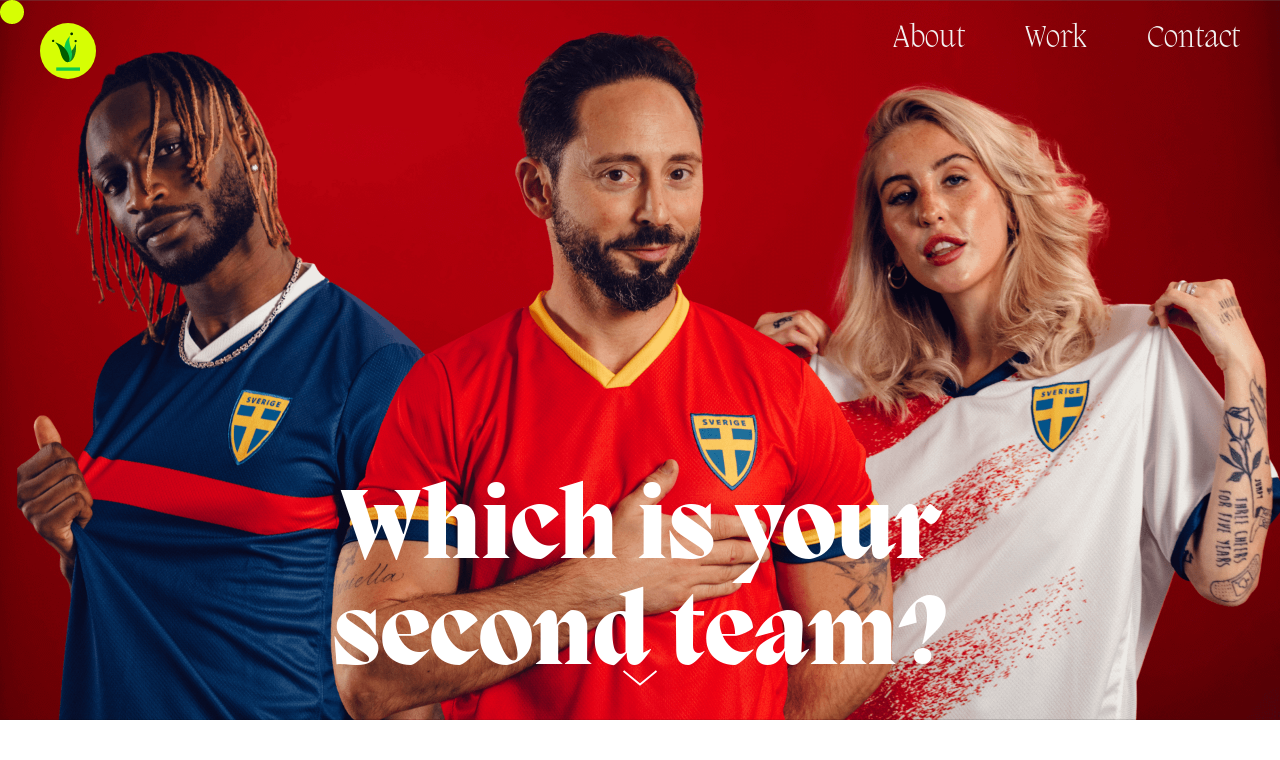

--- FILE ---
content_type: text/html; charset=UTF-8
request_url: https://www.perfectfools.com/project/second-team
body_size: 22419
content:
<!DOCTYPE html>
<html lang="en-US" data-semplice="6.2.6">
	<head>
		<meta charset="UTF-8" />
		<meta name="viewport" content="width=device-width, initial-scale=1">
		<title>Oddset – Which is your second team? &#8211; Perfect Fools</title>
<meta name='robots' content='max-image-preview:large' />
<link rel="alternate" title="oEmbed (JSON)" type="application/json+oembed" href="https://www.perfectfools.com/wp-json/oembed/1.0/embed?url=https%3A%2F%2Fwww.perfectfools.com%2Fproject%2Fsecond-team" />
<style id='wp-img-auto-sizes-contain-inline-css' type='text/css'>
img:is([sizes=auto i],[sizes^="auto," i]){contain-intrinsic-size:3000px 1500px}
/*# sourceURL=wp-img-auto-sizes-contain-inline-css */
</style>
<style id='wp-emoji-styles-inline-css' type='text/css'>

	img.wp-smiley, img.emoji {
		display: inline !important;
		border: none !important;
		box-shadow: none !important;
		height: 1em !important;
		width: 1em !important;
		margin: 0 0.07em !important;
		vertical-align: -0.1em !important;
		background: none !important;
		padding: 0 !important;
	}
/*# sourceURL=wp-emoji-styles-inline-css */
</style>
<style id='wp-block-library-inline-css' type='text/css'>
:root{--wp-block-synced-color:#7a00df;--wp-block-synced-color--rgb:122,0,223;--wp-bound-block-color:var(--wp-block-synced-color);--wp-editor-canvas-background:#ddd;--wp-admin-theme-color:#007cba;--wp-admin-theme-color--rgb:0,124,186;--wp-admin-theme-color-darker-10:#006ba1;--wp-admin-theme-color-darker-10--rgb:0,107,160.5;--wp-admin-theme-color-darker-20:#005a87;--wp-admin-theme-color-darker-20--rgb:0,90,135;--wp-admin-border-width-focus:2px}@media (min-resolution:192dpi){:root{--wp-admin-border-width-focus:1.5px}}.wp-element-button{cursor:pointer}:root .has-very-light-gray-background-color{background-color:#eee}:root .has-very-dark-gray-background-color{background-color:#313131}:root .has-very-light-gray-color{color:#eee}:root .has-very-dark-gray-color{color:#313131}:root .has-vivid-green-cyan-to-vivid-cyan-blue-gradient-background{background:linear-gradient(135deg,#00d084,#0693e3)}:root .has-purple-crush-gradient-background{background:linear-gradient(135deg,#34e2e4,#4721fb 50%,#ab1dfe)}:root .has-hazy-dawn-gradient-background{background:linear-gradient(135deg,#faaca8,#dad0ec)}:root .has-subdued-olive-gradient-background{background:linear-gradient(135deg,#fafae1,#67a671)}:root .has-atomic-cream-gradient-background{background:linear-gradient(135deg,#fdd79a,#004a59)}:root .has-nightshade-gradient-background{background:linear-gradient(135deg,#330968,#31cdcf)}:root .has-midnight-gradient-background{background:linear-gradient(135deg,#020381,#2874fc)}:root{--wp--preset--font-size--normal:16px;--wp--preset--font-size--huge:42px}.has-regular-font-size{font-size:1em}.has-larger-font-size{font-size:2.625em}.has-normal-font-size{font-size:var(--wp--preset--font-size--normal)}.has-huge-font-size{font-size:var(--wp--preset--font-size--huge)}.has-text-align-center{text-align:center}.has-text-align-left{text-align:left}.has-text-align-right{text-align:right}.has-fit-text{white-space:nowrap!important}#end-resizable-editor-section{display:none}.aligncenter{clear:both}.items-justified-left{justify-content:flex-start}.items-justified-center{justify-content:center}.items-justified-right{justify-content:flex-end}.items-justified-space-between{justify-content:space-between}.screen-reader-text{border:0;clip-path:inset(50%);height:1px;margin:-1px;overflow:hidden;padding:0;position:absolute;width:1px;word-wrap:normal!important}.screen-reader-text:focus{background-color:#ddd;clip-path:none;color:#444;display:block;font-size:1em;height:auto;left:5px;line-height:normal;padding:15px 23px 14px;text-decoration:none;top:5px;width:auto;z-index:100000}html :where(.has-border-color){border-style:solid}html :where([style*=border-top-color]){border-top-style:solid}html :where([style*=border-right-color]){border-right-style:solid}html :where([style*=border-bottom-color]){border-bottom-style:solid}html :where([style*=border-left-color]){border-left-style:solid}html :where([style*=border-width]){border-style:solid}html :where([style*=border-top-width]){border-top-style:solid}html :where([style*=border-right-width]){border-right-style:solid}html :where([style*=border-bottom-width]){border-bottom-style:solid}html :where([style*=border-left-width]){border-left-style:solid}html :where(img[class*=wp-image-]){height:auto;max-width:100%}:where(figure){margin:0 0 1em}html :where(.is-position-sticky){--wp-admin--admin-bar--position-offset:var(--wp-admin--admin-bar--height,0px)}@media screen and (max-width:600px){html :where(.is-position-sticky){--wp-admin--admin-bar--position-offset:0px}}

/*# sourceURL=wp-block-library-inline-css */
</style><style id='global-styles-inline-css' type='text/css'>
:root{--wp--preset--aspect-ratio--square: 1;--wp--preset--aspect-ratio--4-3: 4/3;--wp--preset--aspect-ratio--3-4: 3/4;--wp--preset--aspect-ratio--3-2: 3/2;--wp--preset--aspect-ratio--2-3: 2/3;--wp--preset--aspect-ratio--16-9: 16/9;--wp--preset--aspect-ratio--9-16: 9/16;--wp--preset--color--black: #000000;--wp--preset--color--cyan-bluish-gray: #abb8c3;--wp--preset--color--white: #ffffff;--wp--preset--color--pale-pink: #f78da7;--wp--preset--color--vivid-red: #cf2e2e;--wp--preset--color--luminous-vivid-orange: #ff6900;--wp--preset--color--luminous-vivid-amber: #fcb900;--wp--preset--color--light-green-cyan: #7bdcb5;--wp--preset--color--vivid-green-cyan: #00d084;--wp--preset--color--pale-cyan-blue: #8ed1fc;--wp--preset--color--vivid-cyan-blue: #0693e3;--wp--preset--color--vivid-purple: #9b51e0;--wp--preset--gradient--vivid-cyan-blue-to-vivid-purple: linear-gradient(135deg,rgb(6,147,227) 0%,rgb(155,81,224) 100%);--wp--preset--gradient--light-green-cyan-to-vivid-green-cyan: linear-gradient(135deg,rgb(122,220,180) 0%,rgb(0,208,130) 100%);--wp--preset--gradient--luminous-vivid-amber-to-luminous-vivid-orange: linear-gradient(135deg,rgb(252,185,0) 0%,rgb(255,105,0) 100%);--wp--preset--gradient--luminous-vivid-orange-to-vivid-red: linear-gradient(135deg,rgb(255,105,0) 0%,rgb(207,46,46) 100%);--wp--preset--gradient--very-light-gray-to-cyan-bluish-gray: linear-gradient(135deg,rgb(238,238,238) 0%,rgb(169,184,195) 100%);--wp--preset--gradient--cool-to-warm-spectrum: linear-gradient(135deg,rgb(74,234,220) 0%,rgb(151,120,209) 20%,rgb(207,42,186) 40%,rgb(238,44,130) 60%,rgb(251,105,98) 80%,rgb(254,248,76) 100%);--wp--preset--gradient--blush-light-purple: linear-gradient(135deg,rgb(255,206,236) 0%,rgb(152,150,240) 100%);--wp--preset--gradient--blush-bordeaux: linear-gradient(135deg,rgb(254,205,165) 0%,rgb(254,45,45) 50%,rgb(107,0,62) 100%);--wp--preset--gradient--luminous-dusk: linear-gradient(135deg,rgb(255,203,112) 0%,rgb(199,81,192) 50%,rgb(65,88,208) 100%);--wp--preset--gradient--pale-ocean: linear-gradient(135deg,rgb(255,245,203) 0%,rgb(182,227,212) 50%,rgb(51,167,181) 100%);--wp--preset--gradient--electric-grass: linear-gradient(135deg,rgb(202,248,128) 0%,rgb(113,206,126) 100%);--wp--preset--gradient--midnight: linear-gradient(135deg,rgb(2,3,129) 0%,rgb(40,116,252) 100%);--wp--preset--font-size--small: 13px;--wp--preset--font-size--medium: 20px;--wp--preset--font-size--large: 36px;--wp--preset--font-size--x-large: 42px;--wp--preset--spacing--20: 0.44rem;--wp--preset--spacing--30: 0.67rem;--wp--preset--spacing--40: 1rem;--wp--preset--spacing--50: 1.5rem;--wp--preset--spacing--60: 2.25rem;--wp--preset--spacing--70: 3.38rem;--wp--preset--spacing--80: 5.06rem;--wp--preset--shadow--natural: 6px 6px 9px rgba(0, 0, 0, 0.2);--wp--preset--shadow--deep: 12px 12px 50px rgba(0, 0, 0, 0.4);--wp--preset--shadow--sharp: 6px 6px 0px rgba(0, 0, 0, 0.2);--wp--preset--shadow--outlined: 6px 6px 0px -3px rgb(255, 255, 255), 6px 6px rgb(0, 0, 0);--wp--preset--shadow--crisp: 6px 6px 0px rgb(0, 0, 0);}:where(.is-layout-flex){gap: 0.5em;}:where(.is-layout-grid){gap: 0.5em;}body .is-layout-flex{display: flex;}.is-layout-flex{flex-wrap: wrap;align-items: center;}.is-layout-flex > :is(*, div){margin: 0;}body .is-layout-grid{display: grid;}.is-layout-grid > :is(*, div){margin: 0;}:where(.wp-block-columns.is-layout-flex){gap: 2em;}:where(.wp-block-columns.is-layout-grid){gap: 2em;}:where(.wp-block-post-template.is-layout-flex){gap: 1.25em;}:where(.wp-block-post-template.is-layout-grid){gap: 1.25em;}.has-black-color{color: var(--wp--preset--color--black) !important;}.has-cyan-bluish-gray-color{color: var(--wp--preset--color--cyan-bluish-gray) !important;}.has-white-color{color: var(--wp--preset--color--white) !important;}.has-pale-pink-color{color: var(--wp--preset--color--pale-pink) !important;}.has-vivid-red-color{color: var(--wp--preset--color--vivid-red) !important;}.has-luminous-vivid-orange-color{color: var(--wp--preset--color--luminous-vivid-orange) !important;}.has-luminous-vivid-amber-color{color: var(--wp--preset--color--luminous-vivid-amber) !important;}.has-light-green-cyan-color{color: var(--wp--preset--color--light-green-cyan) !important;}.has-vivid-green-cyan-color{color: var(--wp--preset--color--vivid-green-cyan) !important;}.has-pale-cyan-blue-color{color: var(--wp--preset--color--pale-cyan-blue) !important;}.has-vivid-cyan-blue-color{color: var(--wp--preset--color--vivid-cyan-blue) !important;}.has-vivid-purple-color{color: var(--wp--preset--color--vivid-purple) !important;}.has-black-background-color{background-color: var(--wp--preset--color--black) !important;}.has-cyan-bluish-gray-background-color{background-color: var(--wp--preset--color--cyan-bluish-gray) !important;}.has-white-background-color{background-color: var(--wp--preset--color--white) !important;}.has-pale-pink-background-color{background-color: var(--wp--preset--color--pale-pink) !important;}.has-vivid-red-background-color{background-color: var(--wp--preset--color--vivid-red) !important;}.has-luminous-vivid-orange-background-color{background-color: var(--wp--preset--color--luminous-vivid-orange) !important;}.has-luminous-vivid-amber-background-color{background-color: var(--wp--preset--color--luminous-vivid-amber) !important;}.has-light-green-cyan-background-color{background-color: var(--wp--preset--color--light-green-cyan) !important;}.has-vivid-green-cyan-background-color{background-color: var(--wp--preset--color--vivid-green-cyan) !important;}.has-pale-cyan-blue-background-color{background-color: var(--wp--preset--color--pale-cyan-blue) !important;}.has-vivid-cyan-blue-background-color{background-color: var(--wp--preset--color--vivid-cyan-blue) !important;}.has-vivid-purple-background-color{background-color: var(--wp--preset--color--vivid-purple) !important;}.has-black-border-color{border-color: var(--wp--preset--color--black) !important;}.has-cyan-bluish-gray-border-color{border-color: var(--wp--preset--color--cyan-bluish-gray) !important;}.has-white-border-color{border-color: var(--wp--preset--color--white) !important;}.has-pale-pink-border-color{border-color: var(--wp--preset--color--pale-pink) !important;}.has-vivid-red-border-color{border-color: var(--wp--preset--color--vivid-red) !important;}.has-luminous-vivid-orange-border-color{border-color: var(--wp--preset--color--luminous-vivid-orange) !important;}.has-luminous-vivid-amber-border-color{border-color: var(--wp--preset--color--luminous-vivid-amber) !important;}.has-light-green-cyan-border-color{border-color: var(--wp--preset--color--light-green-cyan) !important;}.has-vivid-green-cyan-border-color{border-color: var(--wp--preset--color--vivid-green-cyan) !important;}.has-pale-cyan-blue-border-color{border-color: var(--wp--preset--color--pale-cyan-blue) !important;}.has-vivid-cyan-blue-border-color{border-color: var(--wp--preset--color--vivid-cyan-blue) !important;}.has-vivid-purple-border-color{border-color: var(--wp--preset--color--vivid-purple) !important;}.has-vivid-cyan-blue-to-vivid-purple-gradient-background{background: var(--wp--preset--gradient--vivid-cyan-blue-to-vivid-purple) !important;}.has-light-green-cyan-to-vivid-green-cyan-gradient-background{background: var(--wp--preset--gradient--light-green-cyan-to-vivid-green-cyan) !important;}.has-luminous-vivid-amber-to-luminous-vivid-orange-gradient-background{background: var(--wp--preset--gradient--luminous-vivid-amber-to-luminous-vivid-orange) !important;}.has-luminous-vivid-orange-to-vivid-red-gradient-background{background: var(--wp--preset--gradient--luminous-vivid-orange-to-vivid-red) !important;}.has-very-light-gray-to-cyan-bluish-gray-gradient-background{background: var(--wp--preset--gradient--very-light-gray-to-cyan-bluish-gray) !important;}.has-cool-to-warm-spectrum-gradient-background{background: var(--wp--preset--gradient--cool-to-warm-spectrum) !important;}.has-blush-light-purple-gradient-background{background: var(--wp--preset--gradient--blush-light-purple) !important;}.has-blush-bordeaux-gradient-background{background: var(--wp--preset--gradient--blush-bordeaux) !important;}.has-luminous-dusk-gradient-background{background: var(--wp--preset--gradient--luminous-dusk) !important;}.has-pale-ocean-gradient-background{background: var(--wp--preset--gradient--pale-ocean) !important;}.has-electric-grass-gradient-background{background: var(--wp--preset--gradient--electric-grass) !important;}.has-midnight-gradient-background{background: var(--wp--preset--gradient--midnight) !important;}.has-small-font-size{font-size: var(--wp--preset--font-size--small) !important;}.has-medium-font-size{font-size: var(--wp--preset--font-size--medium) !important;}.has-large-font-size{font-size: var(--wp--preset--font-size--large) !important;}.has-x-large-font-size{font-size: var(--wp--preset--font-size--x-large) !important;}
/*# sourceURL=global-styles-inline-css */
</style>

<style id='classic-theme-styles-inline-css' type='text/css'>
/*! This file is auto-generated */
.wp-block-button__link{color:#fff;background-color:#32373c;border-radius:9999px;box-shadow:none;text-decoration:none;padding:calc(.667em + 2px) calc(1.333em + 2px);font-size:1.125em}.wp-block-file__button{background:#32373c;color:#fff;text-decoration:none}
/*# sourceURL=/wp-includes/css/classic-themes.min.css */
</style>
<link rel='stylesheet' id='semplice-stylesheet-css' href='https://www.perfectfools.com/wp-content/themes/semplice6/style.css?ver=6.2.6' type='text/css' media='all' />
<link rel='stylesheet' id='semplice-frontend-stylesheet-css' href='https://www.perfectfools.com/wp-content/themes/semplice6/assets/css/frontend.min.css?ver=6.2.6' type='text/css' media='all' />
<link rel='stylesheet' id='mediaelement-css' href='https://www.perfectfools.com/wp-includes/js/mediaelement/mediaelementplayer-legacy.min.css?ver=4.2.17' type='text/css' media='all' />
<script type="text/javascript" src="https://www.perfectfools.com/wp-includes/js/jquery/jquery.min.js?ver=3.7.1" id="jquery-core-js"></script>
<script type="text/javascript" src="https://www.perfectfools.com/wp-includes/js/jquery/jquery-migrate.min.js?ver=3.4.1" id="jquery-migrate-js"></script>
<link rel="https://api.w.org/" href="https://www.perfectfools.com/wp-json/" /><link rel="EditURI" type="application/rsd+xml" title="RSD" href="https://www.perfectfools.com/xmlrpc.php?rsd" />
<meta name="generator" content="WordPress 6.9" />
<link rel="canonical" href="https://www.perfectfools.com/project/second-team" />
<link rel='shortlink' href='https://www.perfectfools.com/?p=17' />
<style type="text/css" id="semplice-webfonts-selfhosted">@font-face {font-family: "PPMigra-Extrabold";src: url("https:////www.perfectfools.com/wp-content/uploads/2023/11/PPMigra-Extrabold.woff2") format("woff2");}@font-face {font-family: "PPMigra-Extralight";src: url("https:////www.perfectfools.com/wp-content/uploads/2023/11/PPMigra-Extralight.woff2") format("woff2");}<link rel='stylesheet' media='screen' href='https://fontlibrary.org/face/orkney' type='text/css'/></style><style type="text/css" id="semplice-webfonts-css">.font_9ubr4ak4c, [data-font="font_9ubr4ak4c"], [data-font="font_9ubr4ak4c"] li a, #content-holder h1, #content-holder h5 {font-family: "PPMigra-Extrabold", sans-serif;font-weight: 400;font-variation-settings: normal;font-style: normal;}.font_nykinwrbl, [data-font="font_nykinwrbl"], [data-font="font_nykinwrbl"] li a, #content-holder h2 {font-family: "PPMigra-Extralight", sans-serif;font-weight: 400;font-variation-settings: normal;font-style: normal;}.font_xqaystiz6, [data-font="font_xqaystiz6"], [data-font="font_xqaystiz6"] li a, #content-holder p, #content-holder li {font-family: "Open Sans", sans-serif;font-weight: 300;font-variation-settings: normal;font-style: normal;}.font_df6zzpnl8, [data-font="font_df6zzpnl8"], [data-font="font_df6zzpnl8"] li a {font-family: "Open Sans", sans-serif;font-weight: 800;font-variation-settings: normal;font-style: normal;}</style>
		<style type="text/css" id="semplice-custom-css">
			
				@media screen and (min-width: 1170px) {
					.container-fluid, .container, .admin-container {
						padding: 0 2.22222rem 0 2.22222rem;
					}
				}
			.container {
			max-width: 2000px;
		}@media screen and (max-width: 1169px) { .row {
			margin-left: -0px;
			margin-right: -0px;
		}.column, .grid-column, .single-post-column {
			padding-left: 0px;
			padding-right: 0px;
		}}@media screen and (min-width: 1170px) { .row {
			margin-left: -20px;
			margin-right: -20px;
		}.column, .grid-column, .single-post-column {
			padding-left: 20px;
			padding-right: 20px;
		}}
			
		@font-face {
			font-family: "Inter";
			font-style:  normal;
			font-weight: 100 900;
			font-display: swap;
			src: url("https://www.perfectfools.com/wp-content/themes/semplice6/assets/fonts/inter.woff2") format("woff2");
		}
	
			#content-holder h1 { font-size: 5.555555555555555rem;line-height: 5.888888888888889rem;}#content-holder h2 { font-size: 2.7777777777777777rem;line-height: 2.888888888888889rem;}#content-holder h5 { font-size: 2.5rem;line-height: 2.611111111111111rem;letter-spacing: 0rem;}#content-holder p, #content-holder li { font-size: 1.2222222222222223rem;line-height: 1.6666666666667;}#content-holder .is-content p { margin-bottom: 1.6666666666667rem; }#customize #custom_z69l19ez4 p, #content-holder .custom_z69l19ez4, #content-holder .blogposts .blogposts-column .blogposts-content p.is-style-custom_z69l19ez4, #content-holder .posts .post .post-content p.is-style-custom_z69l19ez4 { background-color:transparent;color:#000000;text-transform:none;font-family: "PPMigra-Extrabold", sans-serif;font-weight: 400;font-variation-settings: normal;font-style: normal;font-size:1rem;line-height:1.6667rem;letter-spacing:0rem;padding:0rem;text-decoration:none;text-decoration-color:#000000;-webkit-text-stroke: 0rem #000000;border-color:#000000;border-width:0rem;border-style:solid; }@media screen and (min-width: 992px) and (max-width: 1169.98px) { }@media screen and (min-width: 768px) and (max-width: 991.98px) { }@media screen and (min-width: 544px) and (max-width: 767.98px) { }@media screen and (max-width: 543.98px) { }
			.non-sticky-nav { transition: none !important; }
			
		.project-panel {
			background: #f2f2f2;
			padding: 3.5555555555555554rem 0rem;
		}
		[data-pp-gutter="no"] .project-panel .pp-thumbs,
		.project-panel .pp-thumbs {
			margin-bottom: -1.666666666666667rem;
		}
		#content-holder .panel-label, .projectnav-preview .panel-label {
			color: #1b201b;
			font-size: 3.3333333333333335rem;
			text-transform: none;
			padding-left: 0rem;
			padding-bottom: 3.5555555555555554rem;
			text-align: left;
			line-height: 1;
		}
		.project-panel .pp-title {
			padding: 0.6666666666666666rem 0rem 1.666666666666667rem 0rem;
		}
		.project-panel .pp-title a {
			color: #1b201b; 
			font-size: 1.2222222222222223rem; 
			text-transform: none;
		} 
		.project-panel .pp-title span {
			color: #999999;
			font-size: 0.7222222222222222rem;
			text-transform: none;
		}
		.semplice-next-prev {
			background: #d6fe04;
			padding: 2.2222222222222223rem 0rem 2.2222222222222223rem 0rem;
		}
		.semplice-next-prev .np-inner {
			height: 27.77777777777778rem;
		}
		.semplice-next-prev .np-inner .np-link .np-prefix,
		.semplice-next-prev .np-inner .np-link .np-label {
			color: #1b201b;
			font-size: 1.555555555555556rem;
			text-transform: none;
			letter-spacing: 0rem;
		}
		.semplice-next-prev .np-inner .np-link .np-text-above {
			padding-bottom: 0.4444444444444444rem;
		}
		.semplice-next-prev .np-inner .np-link .np-label-above {
			color: #1b201b;
			font-size: 1.2222222222222223rem;
			text-transform: none;
			letter-spacing: 0rem;
		}
		.semplice-next-prev .np-inner .np-link .np-text {
			padding: 0rem 2.2222222222222223rem;
		}
		.semplice-next .np-text {
			margin-right: -0rem;
		}
		.semplice-next-prev .nextprev-seperator {
			width: 1px;
			margin: 1.666666666666667rem -0px;
			background: #000000;
		}
	
			.np-link:hover {
				background: #ffffff;
			}
			.np-link:hover .np-text .np-label,
			.np-link:hover .np-text .np-prefix {
				color: #000000 !important;
			}
			.np-link:hover .np-label-above {
				color: #000000 !important;
			}
		
			a:hover { color: #005050; }#content-holder .mejs-container { background: transparent !important; }
#nprogress .bar { background: #d6fe04; }#nprogress .bar { height: 1.1111111111111112rem; }
			.semplice-cursor #semplice-cursor .semplice-cursor-inner { background-color: #d6fe04; }.semplice-cursor #semplice-cursor { width: 24px; height: 24px; }.semplice-cursor #semplice-cursor { mix-blend-mode: normal; }
			
			#content-holder .thumb .thumb-inner .thumb-hover {background-color: rgba(0, 0, 0, 0.5);background-size: auto;background-position: 0% 0%;background-repeat: no-repeat;}#content-holder .thumb .thumb-hover-meta { padding: 2.22rem; }#content-holder .thumb .thumb-hover-meta .title { color: #ffffff; font-size: 1.33rem; text-transform: none; }#content-holder .thumb .thumb-hover-meta .category { color: #999999; font-size: 1rem; text-transform: none; }#content-holder .thumb video { opacity: 1; }
			
		</style>
	
		<style type="text/css" id="17-post-css">
			#content-17 .semplice-cover .show-more svg, #content-17 .semplice-cover .show-more img { width: 2.9444rem; }.cover-transparent { background: rgba(0,0,0,0) !important; }#content-17 .sections { margin-top: 0px !important; }#content-17 #cover-17 .cover-image {background-image: url(https://www.perfectfools.com/wp-content/uploads/2023/11/oddset_second-team_cover.png);background-repeat: no-repeat;background-size: cover;background-position: 50% 50%;background-attachment: scroll;background-color: #020202;}#content-17 #column_cqjeqov14 {padding-bottom: 1.5555555555555556rem;}#content-17 #content_pgxg3mfbd {padding-bottom: 0rem;}#content-17 #content_pgxg3mfbd .is-content {}#content-17 #section_77ktmskvn {padding-top: 10.222222222222221rem;padding-bottom: 10.222222222222221rem;padding-left: 0rem;background-color: #020202;}#content-17 #column_a7vqpkcv7 {padding-top: 0rem;}#content-17 #content_r6ekz9e07 .spacer { background-color: transparent; }#content-17 #content_r6ekz9e07 .spacer { height: 0.8888888888888888rem; }#content-17 #column_a7vqpkcv7 .content-wrapper {padding-right: 0rem;padding-left: 0rem;}@media screen and (max-width: 543.98px) { #content-17 #column_a7vqpkcv7 .content-wrapper {padding-right: 0.8888888888888888rem;padding-left: 0.8888888888888888rem;}}#content-17 #section_76cdg8jgr {background-color: #020202;}#content-17 #section_76cdg8jgr .container {background-color: #020202;}#content-17 #column_me26win5l {background-color: #020202;}#content-17 #content_mell7fbhr .spacer { background-color: #020202; }#content-17 #column_me26win5l .content-wrapper {background-color: #020202;}#content-17 #section_vy9ao4mp2 {padding-top: 1.3333333333333333rem;background-color: #020202;}#content-17 #content_d2al3u8ab {padding-top: 0rem;padding-bottom: 1.3333333333333333rem;}#content-17 #content_d2al3u8ab .is-content {}#content-17 #section_act1iwo0c .container {height: 60vh;}#content-17 #section_act1iwo0c {padding-bottom: 1.3333333333333333rem;background-image: url(https://www.perfectfools.com/wp-content/uploads/2023/11/oddset_second-team_lineup.png);background-repeat: no-repeat;background-size: cover;background-position: 50% 50%;background-attachment: scroll;background-color: #020202;mix-blend-mode: normal;}#content-17 #content_xfwp3iigo {margin-right: 0rem;padding-bottom: 0rem;margin-bottom: 6%;}#content-17 #content_xfwp3iigo .is-content {}#content-17 #column_d74azq15m .content-wrapper {padding-right: 0rem;padding-left: 0rem;}@media screen and (max-width: 543.98px) { #content-17 #column_d74azq15m .content-wrapper {padding-right: 0.8888888888888888rem;padding-left: 0.8888888888888888rem;}}#content-17 #section_abcc7b892 {padding-top: 5%;padding-bottom: 5%;background-color: #020202;}#content-17 #content_zywlqltct {padding-top: 0rem;padding-bottom: 0rem;}#content-17 #content_zywlqltct .is-content {}#content-17 #column_5a7343b4f {padding-top: 0rem;padding-bottom: 0rem;}#content-17 #content_2a22ce553 {padding-top: 4.444444444444445rem;padding-right: 4.722222222222222rem;padding-bottom: 4.444444444444445rem;padding-left: 2.2222222222222223rem;background-color: transparent;}#content-17 #content_2a22ce553 .is-content {}@media screen and (max-width: 543.98px) { #content-17 #content_2a22ce553 {padding-right: 0rem;padding-left: 0rem;}#content-17 #content_2a22ce553 .is-content {}}#content-17 #column_5a7343b4f .content-wrapper {padding-right: 0rem;padding-left: 0rem;}@media screen and (max-width: 543.98px) { #content-17 #column_5a7343b4f .content-wrapper {padding-right: 0.8888888888888888rem;padding-left: 0.8888888888888888rem;}}#content-17 #section_6f7um6u2m {padding-right: 0rem;padding-left: 0rem;background-color: #020202;}#content-17 #content_6kbh5tmym .spacer { background-color: transparent; }#content-17 #content_6kbh5tmym .spacer { height: 1.3333333333333333rem; }@media screen and (max-width: 543.98px) { #content-17 #content_lr36cbwgb {padding-bottom: 8%;}#content-17 #content_lr36cbwgb .is-content {}}#content-17 #column_dg9l7esw3 .content-wrapper {padding-right: 0rem;}#content-17 #content_3k13wnm0k .spacer { background-color: transparent; }#content-17 #content_3k13wnm0k .spacer { height: 1.3333333333333333rem; }#content-17 #section_19e282b5d {padding-top: 8.222222222222221rem;padding-bottom: 8.222222222222221rem;background-color: #020202;}#content-17 #column_efe4413b8 {padding-top: 0rem;}#content-17 #content_e9bdc52d5 {padding-top: 0rem;padding-bottom: 0rem;background-color: transparent;}#content-17 #content_e9bdc52d5 .is-content {}#content-17 #column_efe4413b8 .content-wrapper {padding-right: 15rem;padding-left: 15rem;}@media screen and (max-width: 543.98px) { #content-17 #column_efe4413b8 .content-wrapper {padding-right: 0rem;padding-left: 0rem;}}#content-17 #section_v1kmttjq6 {padding-top: 1.3333333333333333rem;padding-bottom: 1.3333333333333333rem;background-color: #020202;}#content-17 #content_7hhvve9ir {padding-bottom: 1.3333333333333333rem;}#content-17 #content_7hhvve9ir .is-content {}#content-17 #content_5ybayci5g {padding-bottom: 1.3333333333333333rem;}#content-17 #content_5ybayci5g .is-content {}#content-17 #content_2a33ltwr5 {padding-bottom: 1.3333333333333333rem;}#content-17 #content_2a33ltwr5 .is-content {}#content-17 #section_8ed655772 {padding-top: 1.3333333333333333rem;padding-bottom: 1.3333333333333333rem;background-color: #020202;}#content-17 #column_b1ee10f83 {padding-top: 0rem;padding-bottom: 0rem;}#content-17 #content_2f828de4e {padding-top: 4.444444444444445rem;padding-right: 5.555555555555555rem;padding-bottom: 4.444444444444445rem;padding-left: 5.555555555555555rem;background-color: transparent;}#content-17 #content_2f828de4e .is-content {}@media screen and (max-width: 543.98px) { #content-17 #content_2f828de4e {padding-right: 0rem;padding-left: 0rem;}#content-17 #content_2f828de4e .is-content {}}#content-17 #column_b1ee10f83 .content-wrapper {padding-right: 0rem;padding-left: 0rem;}@media screen and (max-width: 543.98px) { #content-17 #column_b1ee10f83 .content-wrapper {padding-right: 0.8888888888888888rem;padding-left: 0.8888888888888888rem;}}#content-17 #content_bfff2e172 {padding-top: 0rem;padding-bottom: 0rem;}#content-17 #content_bfff2e172 .is-content {}#content-17 #section_503198df9 {padding-top: 8.222222222222221rem;padding-bottom: 8.222222222222221rem;background-color: #020202;}@media screen and (max-width: 543.98px) { #content-17 #section_503198df9 {padding-top: 10%;padding-bottom: 10%;}}#content-17 #column_3b314efb6 {padding-top: 0rem;}#content-17 #content_eb6a622f9 {padding-top: 0rem;padding-bottom: 0rem;background-color: transparent;}#content-17 #content_eb6a622f9 .is-content {}#content-17 #column_3b314efb6 .content-wrapper {padding-right: 0rem;padding-left: 0rem;}#content-17 #section_4c90gllv3 {padding-top: 1.3333333333333333rem;padding-bottom: 1.3333333333333333rem;background-color: #020202;}#content-17 #content_icd4s15dv {padding-top: 0rem;padding-bottom: 0rem;}#content-17 #content_icd4s15dv .is-content {}#content-17 #column_0zgxa4p0u {padding-top: 0rem;padding-bottom: 0rem;}#content-17 #content_tzwtigxfk {padding-top: 4.444444444444445rem;padding-right: 11.11111111111111rem;padding-bottom: 4.444444444444445rem;padding-left: 11.11111111111111rem;background-color: transparent;}#content-17 #content_tzwtigxfk .is-content {}@media screen and (max-width: 543.98px) { #content-17 #content_tzwtigxfk {padding-right: 0rem;padding-left: 0rem;}#content-17 #content_tzwtigxfk .is-content {}}#content-17 #column_0zgxa4p0u .content-wrapper {padding-right: 0rem;padding-left: 0rem;}@media screen and (max-width: 543.98px) { #content-17 #column_0zgxa4p0u .content-wrapper {padding-right: 0.8888888888888888rem;padding-left: 0.8888888888888888rem;}}#content-17 #section_40hyqvy61 {padding-top: 0rem;padding-bottom: 10.222222222222221rem;background-color: #020202;}#content-17 #content_pdetu8rg6 .spacer { background-color: transparent; }#content-17 #content_pdetu8rg6 .spacer { height: 1.3333333333333333rem; }@media screen and (max-width: 543.98px) { #content-17 #content_yd9lf7x73 {padding-bottom: 4%;}#content-17 #content_yd9lf7x73 .is-content {}}#content-17 #content_59x665equ .spacer { background-color: transparent; }#content-17 #content_59x665equ .spacer { height: 1.3333333333333333rem; }#content-17 .transition-wrap {background-color: #020202;}#content-17 #section_9709fa463 {padding-top: 4.444444444444445rem;padding-bottom: 4.444444444444445rem;background-color: #1b201b;}@media screen and (max-width: 543.98px) { #content-17 #column_e014a6307 {order: 1;}}#content-17 #content_0afed25b9 {margin-top: -11.11111111111111rem;}#content-17 #content_0afed25b9 .is-content {}@media screen and (min-width: 768px) and (max-width: 991.98px) { #content-17 #content_0afed25b9 {padding-top: 8.38888888888889rem;}#content-17 #content_0afed25b9 .is-content {}}@media screen and (min-width: 544px) and (max-width: 767.98px) { #content-17 #content_0afed25b9 {padding-top: 7.222222222222222rem;padding-right: 30%;padding-bottom: 0rem;padding-left: 20%;}#content-17 #content_0afed25b9 .is-content {}}@media screen and (max-width: 543.98px) { #content-17 #content_0afed25b9 {padding-top: 0rem;padding-right: 20%;padding-left: 10%;}#content-17 #content_0afed25b9 .is-content {}}@media screen and (min-width: 544px) and (max-width: 767.98px) { #content-17 #column_727b7bab7 {padding-top: 2.2222222222222223rem;padding-bottom: 2.2222222222222223rem;}}@media screen and (max-width: 543.98px) { #content-17 #column_727b7bab7 {padding-top: 5%;padding-bottom: 5%;}}@media screen and (max-width: 543.98px) { #content-17 #column_727b7bab7 .content-wrapper {padding-top: 0rem;}}@media screen and (min-width: 544px) and (max-width: 767.98px) { #content-17 #column_58c56c30f {padding-top: 2.2222222222222223rem;padding-bottom: 2.2222222222222223rem;}}@media screen and (max-width: 543.98px) { #content-17 #column_58c56c30f {padding-top: 5%;padding-bottom: 5%;}}@media screen and (min-width: 544px) and (max-width: 767.98px) { #content-17 #column_f4b0cd0b8 {padding-top: 2.2222222222222223rem;padding-bottom: 2.2222222222222223rem;}}@media screen and (max-width: 543.98px) { #content-17 #column_f4b0cd0b8 {padding-top: 5%;padding-bottom: 5%;}}#content-17 #section_40f9e8ec6 {padding-top: 2.2222222222222223rem;padding-bottom: 2.2222222222222223rem;background-color: #020202;}
			.nav_2c88d0a78 { background-color: transparent;; }.nav_2c88d0a78 { height: 4.277777777777778rem; }.is-frontend #content-17 .sections { margin-top: 4.277777777777778rem; }.nav_2c88d0a78 { padding-top: 1.1111111111111112rem; }.nav_2c88d0a78 { padding-bottom: 1.1111111111111112rem; }.nav_2c88d0a78 .navbar-inner .logo, .nav_2c88d0a78 .logo { margin-top: 0.7777777777777778rem; }.nav_2c88d0a78 .logo img, .nav_2c88d0a78 .logo svg { width: 3.111111111111111rem; }.nav_2c88d0a78 .navbar-inner .hamburger { align-items: center; }.nav_2c88d0a78 .navbar-inner .hamburger a.menu-icon span { background-color: #000000; }.nav_2c88d0a78 .navbar-inner .hamburger a.menu-icon { width: 1.3333333333333333rem; }.nav_2c88d0a78 .navbar-inner .hamburger a.menu-icon span { height: 2px; }.nav_2c88d0a78 .navbar-inner .hamburger a.open-menu span::before { transform: translateY(-6px); }.nav_2c88d0a78 .navbar-inner .hamburger a.open-menu span::after { transform: translateY(6px); }.nav_2c88d0a78 .navbar-inner .hamburger a.open-menu:hover span::before { transform: translateY(-8px); }.nav_2c88d0a78 .navbar-inner .hamburger a.open-menu:hover span::after { transform: translateY(8px); }.nav_2c88d0a78 .navbar-inner .hamburger a.menu-icon { height: 14px; }.nav_2c88d0a78 .navbar-inner .hamburger a.menu-icon span { margin-top: 7px; }.nav_2c88d0a78 .navbar-inner .custom-hamburger img { width: 1.3333333333333333rem; }.nav_2c88d0a78 .navbar-inner nav ul li a span { font-size: 1.7777777777777777rem; }.nav_2c88d0a78 .navbar-inner nav ul li a span { color: #f2f2f2; }.nav_2c88d0a78 .navbar-inner nav ul li a { padding-left: 1.6666666666667rem; }.nav_2c88d0a78 .navbar-inner nav ul li a { padding-right: 1.6666666666667rem; }.nav_2c88d0a78 .navbar-inner nav ul li a span { text-transform: none; }.nav_2c88d0a78 .navbar-inner nav ul li a span { letter-spacing: 0rem; }.nav_2c88d0a78 .navbar-inner nav.standard ul { align-items: center; }.nav_2c88d0a78 .navbar-inner nav ul li.current-menu-item a span, .nav_2c88d0a78 .navbar-inner nav ul li.current_page_item a span, .nav_2c88d0a78 .navbar-inner nav ul li.wrap-focus a span, [data-post-type="project"] .nav_2c88d0a78 .navbar-inner nav ul li.portfolio-grid a span, [data-post-type="post"] .nav_2c88d0a78 .navbar-inner nav ul li.blog-overview a span { font-family: "PPMigra-Extrabold", sans-serif;font-weight: 400;font-variation-settings: normal;font-style: normal; }.nav_2c88d0a78 .navbar-inner nav ul li.current-menu-item a span, .nav_2c88d0a78 .navbar-inner nav ul li.current_page_item a span, .nav_2c88d0a78 .navbar-inner nav ul li.wrap-focus a span, [data-post-type="project"] .nav_2c88d0a78 .navbar-inner nav ul li.portfolio-grid a span, [data-post-type="post"] .nav_2c88d0a78 .navbar-inner nav ul li.blog-overview a span { color: #d6fe04 }#overlay-menu { background-color: rgba(27, 32, 27, 1); }#overlay-menu .overlay-menu-inner nav ul li a span { font-size: 6.111111111111111rem; }#overlay-menu .overlay-menu-inner nav ul li a span { color: #e1ffed; }#overlay-menu .overlay-menu-inner nav ul li a span { border-bottom-color: transparent; }.nav_2c88d0a78 .navbar-inner .hamburger .hamburger-text { color: #e1ffed; }.nav_2c88d0a78 .navbar-inner .hamburger .hamburger-text { font-size: 1.3888888888888888rem; }.nav_2c88d0a78 .navbar-inner .hamburger .hamburger-text { text-transform: none; }.nav_2c88d0a78 .navbar-inner .hamburger .hamburger-text { letter-spacing: 0rem; }.nav_2c88d0a78 .navbar-inner .hamburger .hamburger-text { border-color: #000000; }.nav_2c88d0a78 .navbar-inner .hamburger .hamburger-text { border-bottom-width: 0rem; }.nav_2c88d0a78 .navbar-inner .hamburger .hamburger-text { padding-bottom: 0rem; }.nav_2c88d0a78 .navbar-inner .hamburger:hover .hamburger-text { color: #e1ffed; }.nav_2c88d0a78 .navbar-inner .hamburger:hover .hamburger-text { border-color: #000000; }@media screen and (min-width: 992px) and (max-width: 1169.98px) { .nav_2c88d0a78 .navbar-inner .hamburger a.menu-icon { height: 14px; }.nav_2c88d0a78 .navbar-inner .hamburger a.menu-icon span { margin-top: 7px; }}@media screen and (min-width: 768px) and (max-width: 991.98px) { .nav_2c88d0a78 .navbar-inner .hamburger a.menu-icon { height: 14px; }.nav_2c88d0a78 .navbar-inner .hamburger a.menu-icon span { margin-top: 7px; }}@media screen and (min-width: 544px) and (max-width: 767.98px) { .nav_2c88d0a78 .navbar-inner .hamburger a.menu-icon { height: 14px; }.nav_2c88d0a78 .navbar-inner .hamburger a.menu-icon span { margin-top: 7px; }}@media screen and (max-width: 543.98px) { .nav_2c88d0a78 .navbar-inner .hamburger a.menu-icon { height: 14px; }.nav_2c88d0a78 .navbar-inner .hamburger a.menu-icon span { margin-top: 7px; }}
		</style>
			<style>html{margin-top:0px!important;}#wpadminbar{top:auto!important;bottom:0;}</style>
		<!-- Google tag (gtag.js) -->
<script async src="https://www.googletagmanager.com/gtag/js?id=UA-77558065-1"></script>
<script>
  window.dataLayer = window.dataLayer || [];
  function gtag(){dataLayer.push(arguments);}
  gtag('js', new Date());
 gtag('config', 'UA-77558065-1');
</script>
<!-- Google tag (gtag.js) -->
<script async src="https://www.googletagmanager.com/gtag/js?id=G-4M3REE1HK3"></script>
<script>
  window.dataLayer = window.dataLayer || [];
  function gtag(){dataLayer.push(arguments);}
  gtag('js', new Date());

  gtag('config', 'G-4M3REE1HK3');
</script>


<!-- Google tag (gtag.js).  KLAS ADWORDS -->
<script async src="https://www.googletagmanager.com/gtag/js?id=AW-10973143802"></script>
<script>
  window.dataLayer = window.dataLayer || [];
  function gtag(){dataLayer.push(arguments);}
  gtag('js', new Date());

  gtag('config', 'AW-10973143802');
</script><link rel="shortcut icon" type="image/png" href="https://www.perfectfools.com/wp-content/uploads/2023/11/Fav.png" sizes="32x32">	</head>
	<body class="wp-singular project-template-default single single-project postid-17 wp-theme-semplice6 is-frontend dynamic-mode mejs-semplice-ui semplice-cursor gallery-cursor"bgcolor="transparent" data-post-type="project" data-post-id="17">
		<div id="content-holder" data-active-post="17">
						<header class="nav_2c88d0a78 semplice-navbar active-navbar sticky-nav  use-headroom non-container-nav non-exclusive"  data-cover-transparent="disabled" data-bg-overlay-visibility="visible" data-mobile-fallback="enabled">
							<div class="container" data-nav="logo-left-menu-right">
								<div class="navbar-inner menu-type-text" data-xl-width="12" data-navbar-type="container">
									<div class="logo navbar-left"><a  href="https://www.perfectfools.com" title="Perfect Fools"><img src="https://www.perfectfools.com/wp-content/uploads/2023/11/Logo-cirkle.svg" alt="logo"></a></div>
									<nav class="standard navbar-right no-container" data-font="font_nykinwrbl"><ul class="menu"><li id="menu-item-3260" class="menu-item menu-item-type-post_type menu-item-object-page menu-item-3260"><a href="https://www.perfectfools.com/about"><span>About</span></a></li>
<li id="menu-item-18" class="menu-item menu-item-type-post_type menu-item-object-page menu-item-18"><a href="https://www.perfectfools.com/work"><span>Work</span></a></li>
<li id="menu-item-3278" class="menu-item menu-item-type-custom menu-item-object-custom menu-item-3278"><a href="#ToFooter"><span>Contact</span></a></li>
</ul></nav>
									<div class="hamburger navbar-right semplice-menu"><span class="hamburger-text" data-font="font_9ubr4ak4c" data-label-open="Meny" data-label-close="Close">Meny</div>
								</div>
							</div>
						</header>
						
				<div id="overlay-menu">
					<div class="overlay-menu-inner" data-xl-width="12">
						<nav class="overlay-nav" data-justify="center" data-align="align-middle" data-font="font_9ubr4ak4c">
							<ul class="container"><li class="menu-item menu-item-type-post_type menu-item-object-page menu-item-3260"><a href="https://www.perfectfools.com/about"><span>About</span></a></li>
<li class="menu-item menu-item-type-post_type menu-item-object-page menu-item-18"><a href="https://www.perfectfools.com/work"><span>Work</span></a></li>
<li class="menu-item menu-item-type-custom menu-item-object-custom menu-item-3278"><a href="#ToFooter"><span>Contact</span></a></li>
</ul>
						</nav>
					</div>
				</div>
			
							
			<div id="content-17" class="content-container active-content  hide-on-init">
				<div class="transition-wrap">
					<div class="sections">
						
					<section id="cover-17" class="semplice-cover" data-height="fullscreen" data-column-mode-sm="single" data-column-mode-xs="single" data-valign="bottom" data-justify="center" data-cover="visible" data-cover-effect="parallax" >
						<div class="semplice-cover-inner" data-effect-settings='[]'><a class="show-more show-more-visible semplice-event" data-event-type="helper" data-event="scrollToContent"><svg version="1.1" id="Ebene_2_1_" xmlns="http://www.w3.org/2000/svg" xmlns:xlink="http://www.w3.org/1999/xlink" x="0px" y="0px"
	 width="53px" height="20px" viewBox="0 0 53 20" enable-background="new 0 0 53 20" xml:space="preserve">
<g>
	<polygon points="26.5,17.688 9.114,3.779 10.303,2.312 26.5,15.269 42.697,2.313 43.886,3.779 	"/>
</g>
</svg>
</a><div class="cover-image-wrapper fp-bg" data-src="https://www.perfectfools.com/wp-content/uploads/2023/11/oddset_second-team_cover.png" data-width="1920" data-height="1081" data-size="cover"><div class="cover-image"></div></div><div class="container"><div id="row_cover" class="row"><div id="column_cqjeqov14" class="column" data-xl-width="12" data-xs-width="12" data-valign="bottom" >
					<div class="content-wrapper">
						
						
				<div id="content_pgxg3mfbd" class="column-content" data-module="text" >
					<div class="is-content"><h1 style="text-align: center;" data-mce-style="text-align: center;"><span style="color: rgb(255, 255, 255);" data-mce-style="color: #ffffff;">Which is your </span><br><span style="color: rgb(255, 255, 255);" data-mce-style="color: #ffffff;">second team?</span></h1></div>
				</div>
			
					</div>
				</div></div></div></div>
					</section>				
				
					<section id="section_77ktmskvn" class="content-block" data-column-mode-sm="single" data-column-mode-xs="single" data-justify="center" >
						<div class="container"><div id="row_m3yx9fqdr" class="row"><div id="column_a7vqpkcv7" class="column" data-xl-width="6" >
					<div class="content-wrapper">
						
						
				<div id="content_r6ekz9e07" class="column-content" data-module="spacer" >
					
				<div class="spacer-container">
					<div class="is-content">
						<div class="spacer"><!-- horizontal spacer --></div>
					</div>
				</div>
			
				</div>
			
				<div id="content_vyo10q1mz" class="column-content" data-module="text" >
					<div class="is-content"><p style="text-align: left;" data-mce-style="text-align: left;"><span style="color: rgb(255, 255, 255);" data-mce-style="color: rgb(255, 255, 255);">In Sweden, many hearts beat for various national teams. In fact, 897,431 Swedes have roots in the 32 countries that participated in the 2022 World Cup – countries they could cheer for when Sweden wasn’t participating. That's why Oddset launched the campaign "Which is your second team?”– to help football fans overcome the disappointment of Sweden’s absence from the World Cup and encourage them to connect with, and choose, their second team.</span></p></div>
				</div>
			
					</div>
				</div><div id="column_6tpb9po0i" class="column spacer-column" data-xl-width="4" >
					<div class="content-wrapper">
						
						
					</div>
				</div></div></div>
					</section>				
				
					<section id="section_76cdg8jgr" class="content-block" data-column-mode-sm="single" data-column-mode-xs="single" >
						<div class="container"><div id="row_vu903sre9" class="row"><div id="column_me26win5l" class="column" data-xl-width="12" >
					<div class="content-wrapper">
						
						
				<div id="content_mell7fbhr" class="column-content" data-module="spacer" >
					
				<div class="spacer-container">
					<div class="is-content">
						<div class="spacer"><!-- horizontal spacer --></div>
					</div>
				</div>
			
				</div>
			
					</div>
				</div></div></div>
					</section>				
				
					<section id="section_vy9ao4mp2" class="content-block" data-column-mode-sm="single" data-column-mode-xs="single" >
						<div class="container"><div id="row_q5zyhuw82" class="row"><div id="column_8cfhf9pzj" class="column" data-xl-width="12" >
					<div class="content-wrapper">
						
						
				<div id="content_d2al3u8ab" class="column-content" data-module="oembed" >
					<div class="is-content"><div class="responsive-video" style="padding-bottom: 56.25%"><iframe title="ODDSET_VM_Casefilm_Final_eng" src="https://player.vimeo.com/video/883189584?dnt=1&amp;app_id=122963" width="500" height="281" frameborder="0" allow="autoplay; fullscreen; picture-in-picture; clipboard-write; encrypted-media; web-share" referrerpolicy="strict-origin-when-cross-origin"></iframe></div></div>
				</div>
			
					</div>
				</div></div></div>
					</section>				
				
					<section id="section_act1iwo0c" class="content-block" data-column-mode-sm="single" data-column-mode-xs="single" data-justify="center" data-height="custom" data-valign="center" >
						<div class="container"><div id="row_bh94deqc8" class="row"><div id="column_d74azq15m" class="column" data-xl-width="6" >
					<div class="content-wrapper">
						
						
				<div id="content_xfwp3iigo" class="column-content" data-module="text" >
					<div class="is-content"><h2 style="text-align: center;" data-mce-style="text-align: center;"><span style="color: rgb(255, 255, 255);" data-mce-style="color: rgb(255, 255, 255);"><span class="font_9ubr4ak4c">897,431</span> Swedes </span><br><span style="color: rgb(255, 255, 255);" data-mce-style="color: rgb(255, 255, 255);">with roots in the&nbsp;</span><br><span style="color: rgb(255, 255, 255);" data-mce-style="color: rgb(255, 255, 255);"><span class="font_9ubr4ak4c">32</span> World Cup countries</span></h2><p style="text-align: center; font-size: 0.889rem; line-height: 1.5rem;" data-mce-style="text-align: center; font-size: 0.889rem; line-height: 1.5rem;" data-font-size-xs="0.889rem" data-line-height-xs="1.500rem"><span style="color: rgb(242, 242, 242);" data-mce-style="color: rgb(242, 242, 242);">The heart of the campaign were 32 swedes with roots in the 32 different national teams, dressed in national team jerseys, with one rather big change: The Swedish emblem by the heart. A way to show the unifying power of football and a way for fans to show which two national teams they are extra passionate about.</span></p></div>
				</div>
			
					</div>
				</div></div></div>
					</section>				
				
					<section id="section_abcc7b892" class="content-block" data-column-mode-sm="single" data-column-mode-xs="single" data-layout="grid" data-justify="center" >
						<div class="container"><div id="row_52b1a098e" class="row"><div id="column_qtp4kx4hx" class="column" data-xl-width="6" >
					<div class="content-wrapper">
						
						
				<div id="content_zywlqltct" class="column-content" data-module="image" >
					<div class="ce-image" data-align="left"><img class="is-content"  src="https://www.perfectfools.com/wp-content/uploads/2023/11/oddset_mockup_some_webshop.png" width="884" height="884" alt="oddset_mockup_some_webshop" caption="" data-width="grid-width" data-scaling="no"></div>
				</div>
			
					</div>
				</div><div id="column_5a7343b4f" class="column" data-xl-width="4" data-valign="center" >
					<div class="content-wrapper">
						
						
				<div id="content_2a22ce553" class="column-content" data-module="text" >
					<div class="is-content"><h2 style="text-align: center;" data-mce-style="text-align: center;"><span style="color: rgb(255, 255, 255);" data-mce-style="color: rgb(255, 255, 255);">The national team jersey webshop</span></h2><p style="text-align: center; font-size: 0.889rem; line-height: 1.5rem;" data-mce-style="text-align: center; font-size: 0.889rem; line-height: 1.5rem;" data-font-size-xs="0.889rem" data-line-height-xs="1.500rem"><span style="color: rgb(255, 255, 255);" data-mce-style="color: rgb(255, 255, 255);">The jerseys were sold through Oddset’s webshop dittandralag.se and sold out in the first three days of the campaign. Real fans were featured in their second team jerseys on the page.&nbsp;</span><br><br></p></div>
				</div>
			
					</div>
				</div></div></div>
					</section>				
				
					<section id="section_6f7um6u2m" class="content-block" data-column-mode-sm="single" data-column-mode-xs="single" data-gutter="yes" data-justify="space-around" >
						<div class="container"><div id="row_r5zc5lpzv" class="row"><div id="column_dg9l7esw3" class="column" data-xl-width="6" >
					<div class="content-wrapper">
						
						
				<div id="content_tmlcbtstr" class="column-content" data-module="image" >
					<div class="ce-image" data-align="left"><img class="is-content"  src="https://www.perfectfools.com/wp-content/uploads/2023/11/oddset_model_1.png" width="884" height="884" alt="oddset_model_1" caption="" data-width="grid-width" data-scaling="no"></div>
				</div>
			
				<div id="content_6kbh5tmym" class="column-content" data-module="spacer" >
					
				<div class="spacer-container">
					<div class="is-content">
						<div class="spacer"><!-- horizontal spacer --></div>
					</div>
				</div>
			
				</div>
			
				<div id="content_lr36cbwgb" class="column-content" data-module="image" >
					<div class="ce-image" data-align="left"><img class="is-content"  src="https://www.perfectfools.com/wp-content/uploads/2023/11/oddset_model_3.png" width="884" height="883" alt="oddset_model_3" caption="" data-width="grid-width" data-scaling="no"></div>
				</div>
			
					</div>
				</div><div id="column_e2pgfi9e4" class="column" data-xl-width="6" >
					<div class="content-wrapper">
						
						
				<div id="content_ouoznsg0k" class="column-content" data-module="image" >
					<div class="ce-image" data-align="left"><img class="is-content"  src="https://www.perfectfools.com/wp-content/uploads/2023/11/oddset_model_2.png" width="884" height="884" alt="oddset_model_2" caption="" data-width="grid-width" data-scaling="no"></div>
				</div>
			
				<div id="content_3k13wnm0k" class="column-content" data-module="spacer" >
					
				<div class="spacer-container">
					<div class="is-content">
						<div class="spacer"><!-- horizontal spacer --></div>
					</div>
				</div>
			
				</div>
			
				<div id="content_moh19ogk9" class="column-content" data-module="image" >
					<div class="ce-image" data-align="left"><img class="is-content"  src="https://www.perfectfools.com/wp-content/uploads/2023/11/oddset_model_4.png" width="884" height="883" alt="oddset_model_4" caption="" data-width="grid-width" data-scaling="no"></div>
				</div>
			
					</div>
				</div></div></div>
					</section>				
				
					<section id="section_19e282b5d" class="content-block" data-column-mode-sm="single" data-column-mode-xs="single" data-justify="center" >
						<div class="container"><div id="row_ed9f955b6" class="row"><div id="column_efe4413b8" class="column" data-xl-width="10" >
					<div class="content-wrapper">
						
						
				<div id="content_e9bdc52d5" class="column-content" data-module="text" >
					<div class="is-content"><h2 style="text-align: center; font-size: 1.778rem; line-height: 2.222rem;" data-mce-style="text-align: center; font-size: 1.778rem; line-height: 2.222rem;" data-font-size-xs="1.778rem" data-line-height-xs="2.222rem"><span style="color: rgb(255, 255, 255);" data-mce-style="color: rgb(255, 255, 255);">Real fans broadcasted on national TV</span></h2><p style="text-align: center; font-size: 0.889rem; line-height: 1.5rem;" data-mce-style="text-align: center; font-size: 0.889rem; line-height: 1.5rem;" data-font-size-xs="0.889rem" data-line-height-xs="1.500rem"><span style="color: rgb(255, 255, 255);" data-mce-style="color: rgb(255, 255, 255);">The campaign aired on both TV and digital channels during the World Cup.&nbsp;</span></p></div>
				</div>
			
					</div>
				</div></div></div>
					</section>				
				
					<section id="section_v1kmttjq6" class="content-block" data-column-mode-sm="single" data-column-mode-xs="single" >
						<div class="container"><div id="row_k54a8dchf" class="row"><div id="column_sup6tjy4c" class="column" data-xl-width="12" >
					<div class="content-wrapper">
						
						
				<div id="content_7hhvve9ir" class="column-content" data-module="oembed" >
					<div class="is-content"><div class="responsive-video" style="padding-bottom: 56.25%"><iframe title="Gruppspel_30 OLV" src="https://player.vimeo.com/video/883218036?dnt=1&amp;app_id=122963" width="500" height="281" frameborder="0" allow="autoplay; fullscreen; picture-in-picture; clipboard-write; encrypted-media; web-share" referrerpolicy="strict-origin-when-cross-origin"></iframe></div></div>
				</div>
			
				<div id="content_vdep8i98l" class="column-content" data-module="oembed" >
					<div class="is-content"><div class="responsive-video" style="padding-bottom: 56.25%"><iframe title="Slutspel_30 OLV" src="https://player.vimeo.com/video/883222586?h=6bedb6bd1b&amp;dnt=1&amp;app_id=122963" width="500" height="281" frameborder="0" allow="autoplay; fullscreen; picture-in-picture; clipboard-write; encrypted-media; web-share" referrerpolicy="strict-origin-when-cross-origin"></iframe></div></div>
				</div>
			
					</div>
				</div></div></div>
					</section>				
				
					<section id="section_a0ipqiw7m" class="content-block" data-column-mode-sm="single" data-column-mode-xs="single" >
						<div class="container"><div id="row_86ajdunl8" class="row"><div id="column_hmqdluxoy" class="column" data-xl-width="3" >
					<div class="content-wrapper">
						
						
				<div id="content_5ybayci5g" class="column-content" data-module="video" >
					
					<div class="ce-video ce-video-no-controls" data-hide-controls="on" style="width: 100%; max-width: 100%">
						<video class="video"  webkit-playsinline playsinline preload="metadata"  loop autoplay muted >
							<source src="https://www.perfectfools.com/wp-content/uploads/2023/11/SHOPPEN_FEED_4_5-copy.mp4" type="video/mp4">
							<p>If you are reading this, it is because your browser does not support the HTML5 video element.</p>
						</video>
					</div>
				
				</div>
			
					</div>
				</div><div id="column_0xjxi18es" class="column" data-xl-width="3" >
					<div class="content-wrapper">
						
						
				<div id="content_2a33ltwr5" class="column-content" data-module="video" >
					
					<div class="ce-video ce-video-no-controls" data-hide-controls="on" style="width: 100%; max-width: 100%">
						<video class="video"  webkit-playsinline playsinline preload="metadata"  loop autoplay muted >
							<source src="https://www.perfectfools.com/wp-content/uploads/2023/11/FRANKRIKE_MIGI_FEED_4_5-copy.mp4" type="video/mp4">
							<p>If you are reading this, it is because your browser does not support the HTML5 video element.</p>
						</video>
					</div>
				
				</div>
			
					</div>
				</div><div id="column_rfvtsfehm" class="column" data-xl-width="3" >
					<div class="content-wrapper">
						
						
				<div id="content_zuin3sov9" class="column-content" data-module="video" >
					
					<div class="ce-video ce-video-no-controls" data-hide-controls="on" style="width: 100%; max-width: 100%">
						<video class="video"  webkit-playsinline playsinline preload="metadata"  loop autoplay muted >
							<source src="https://www.perfectfools.com/wp-content/uploads/2023/11/USA_PEG_FEED_4_5-copy.mp4" type="video/mp4">
							<p>If you are reading this, it is because your browser does not support the HTML5 video element.</p>
						</video>
					</div>
				
				</div>
			
					</div>
				</div><div id="column_l8q8wtpiu" class="column" data-xl-width="3" >
					<div class="content-wrapper">
						
						
				<div id="content_bf07cbr55" class="column-content" data-module="video" >
					
					<div class="ce-video ce-video-no-controls" data-hide-controls="on" style="width: 100%; max-width: 100%">
						<video class="video"  webkit-playsinline playsinline preload="metadata"  loop autoplay muted >
							<source src="https://www.perfectfools.com/wp-content/uploads/2023/11/SPANIEN_VARELA_FEED_4_5-copy.mp4" type="video/mp4">
							<p>If you are reading this, it is because your browser does not support the HTML5 video element.</p>
						</video>
					</div>
				
				</div>
			
					</div>
				</div></div></div>
					</section>				
				
					<section id="section_8ed655772" class="content-block" data-column-mode-sm="single" data-column-mode-xs="single" data-layout="grid" data-justify="center" >
						<div class="container"><div id="row_2ee9cdda1" class="row"><div id="column_b1ee10f83" class="column" data-xl-width="6" data-valign="center" >
					<div class="content-wrapper">
						
						
				<div id="content_2f828de4e" class="column-content" data-module="text" >
					<div class="is-content"><h2 style="text-align: center; font-size: 1.778rem; line-height: 2.222rem;" data-mce-style="text-align: center; font-size: 1.778rem; line-height: 2.222rem;" data-font-size-xs="1.778rem" data-line-height-xs="2.222rem"><span style="color: rgb(255, 255, 255);" data-mce-style="color: rgb(255, 255, 255);">The ambassadors</span></h2><p style="text-align: center; font-size: 0.889rem; line-height: 1.5rem;" data-mce-style="text-align: center; font-size: 0.889rem; line-height: 1.5rem;" data-font-size-xs="0.889rem" data-line-height-xs="1.500rem"><span style="color: rgb(255, 255, 255);" data-mce-style="color: rgb(255, 255, 255);">To help the second-teamless Swedes choose a second team, we asked the ambassadors of the 32 World Cup countries to use the jerseys to recruit new fans.</span></p></div>
				</div>
			
					</div>
				</div><div id="column_skxzoqik7" class="column" data-xl-width="6" >
					<div class="content-wrapper">
						
						
				<div id="content_bfff2e172" class="column-content" data-module="image" >
					<div class="ce-image" data-align="right"><img class="is-content"  src="https://www.perfectfools.com/wp-content/uploads/2023/11/oddset_ambassador.png" width="884" height="883" alt="oddset_ambassador" caption="" data-width="grid-width" data-scaling="no"></div>
				</div>
			
					</div>
				</div></div></div>
					</section>				
				
					<section id="section_503198df9" class="content-block" data-column-mode-sm="single" data-column-mode-xs="single" data-justify="center" >
						<div class="container"><div id="row_ecaacf47d" class="row"><div id="column_3b314efb6" class="column" data-xl-width="8" >
					<div class="content-wrapper">
						
						
				<div id="content_eb6a622f9" class="column-content" data-module="text" >
					<div class="is-content"><p style="text-align: center; font-size: 0.889rem; line-height: 1.5rem;" data-mce-style="text-align: center; font-size: 0.889rem; line-height: 1.5rem;" data-font-size-xl="1.333rem" data-font-size-xs="0.889rem" data-line-height-xs="1.500rem"><span style="color: rgb(251, 235, 131);" data-mce-style="color: rgb(251, 235, 131);" class="font_g7zwa4qlk">Francois Voeffray, ambassador Schweitzerland</span><br><span style="color: rgb(255, 255, 255);" data-mce-style="color: rgb(255, 255, 255);">“’Swedzerland’, what else? Many people think we are the same country anyway.”</span></p><p style="text-align: center; font-size: 0.889rem; line-height: 1.5rem;" data-mce-style="text-align: center; font-size: 0.889rem; line-height: 1.5rem;" data-font-size-xl="1.333rem" data-font-size-xs="0.889rem" data-line-height-xs="1.500rem"><span style="color: rgb(251, 235, 131);" data-mce-style="color: rgb(251, 235, 131);" class="font_g7zwa4qlk">Carl Peeters, ambassador Belgium</span><br><span style="color: rgb(255, 255, 255);" data-mce-style="color: rgb(255, 255, 255);">“Are you at the same time ‘lagom’ like a Smurf and cheerful like a Belgian beer? Then support team Belgium”</span></p><p style="text-align: center; font-size: 0.889rem; line-height: 1.5rem;" data-mce-style="text-align: center; font-size: 0.889rem; line-height: 1.5rem;" data-font-size-xl="1.333rem" data-font-size-xs="0.889rem" data-line-height-xs="1.500rem"><span style="color: rgb(251, 235, 131);" data-mce-style="color: rgb(251, 235, 131);" class="font_g7zwa4qlk">Bernard Philip, ambassador Australia</span><br><span style="color: rgb(255, 255, 255);" data-mce-style="color: rgb(255, 255, 255);">“Australia and Sweden are united in football – the women’s national team is coached by Tony Gustavsson. Heja på ett land down under this World Cup and support the Socceroos!”</span></p></div>
				</div>
			
					</div>
				</div></div></div>
					</section>				
				
					<section id="section_4c90gllv3" class="content-block" data-column-mode-sm="single" data-column-mode-xs="single" data-layout="grid" >
						<div class="container"><div id="row_762li26eh" class="row"><div id="column_bx7kp72p2" class="column" data-xl-width="6" >
					<div class="content-wrapper">
						
						
				<div id="content_icd4s15dv" class="column-content" data-module="image" >
					<div class="ce-image" data-align="left"><img class="is-content"  src="https://www.perfectfools.com/wp-content/uploads/2023/11/oddset_second_team_BTS_1.png" width="884" height="883" alt="oddset_second_team_BTS_1" caption="" data-width="grid-width" data-scaling="no"></div>
				</div>
			
					</div>
				</div><div id="column_0zgxa4p0u" class="column" data-xl-width="6" data-valign="center" >
					<div class="content-wrapper">
						
						
				<div id="content_tzwtigxfk" class="column-content" data-module="text" >
					<div class="is-content"><h2 style="text-align: center; font-size: 1.778rem; line-height: 2.222rem;" data-mce-style="text-align: center; font-size: 1.778rem; line-height: 2.222rem;" data-font-size-xs="1.778rem" data-line-height-xs="2.222rem"><span style="color: rgb(255, 255, 255);" data-mce-style="color: rgb(255, 255, 255);">Behind the scenes</span></h2><p style="text-align: center; font-size: 0.889rem; line-height: 1.5rem;" data-mce-style="text-align: center; font-size: 0.889rem; line-height: 1.5rem;" data-font-size-xs="0.889rem" data-line-height-xs="1.500rem"><span style="color: rgb(255, 255, 255);" data-mce-style="color: rgb(255, 255, 255);">Peg Parnevik (USA), Miguel “Migi” Kouyate (France), Matias Varela (Spain) and the rest of the second team ambassadors – behind the scenes.</span></p></div>
				</div>
			
					</div>
				</div></div></div>
					</section>				
				
					<section id="section_40hyqvy61" class="content-block" data-column-mode-sm="single" data-column-mode-xs="single" >
						<div class="container"><div id="row_zxqb4uqja" class="row"><div id="column_2zee6jibi" class="column" data-xl-width="6" >
					<div class="content-wrapper">
						
						
				<div id="content_2yepxv67o" class="column-content" data-module="image" >
					<div class="ce-image" data-align="left"><img class="is-content"  src="https://www.perfectfools.com/wp-content/uploads/2023/11/oddset_second_team_BTS_2.png" width="884" height="884" alt="oddset_second_team_BTS_2" caption="" data-width="grid-width" data-scaling="no"></div>
				</div>
			
				<div id="content_pdetu8rg6" class="column-content" data-module="spacer" >
					
				<div class="spacer-container">
					<div class="is-content">
						<div class="spacer"><!-- horizontal spacer --></div>
					</div>
				</div>
			
				</div>
			
				<div id="content_yd9lf7x73" class="column-content" data-module="image" >
					<div class="ce-image" data-align="left"><img class="is-content"  src="https://www.perfectfools.com/wp-content/uploads/2023/11/oddset_second_team_BTS_4.png" width="884" height="883" alt="oddset_second_team_BTS_4" caption="" data-width="grid-width" data-scaling="no"></div>
				</div>
			
					</div>
				</div><div id="column_7zzj03vpa" class="column" data-xl-width="6" >
					<div class="content-wrapper">
						
						
				<div id="content_gkpaaabrx" class="column-content" data-module="image" >
					<div class="ce-image" data-align="left"><img class="is-content"  src="https://www.perfectfools.com/wp-content/uploads/2023/11/oddset_second_team_BTS_3.png" width="884" height="884" alt="oddset_second_team_BTS_3" caption="" data-width="grid-width" data-scaling="no"></div>
				</div>
			
				<div id="content_59x665equ" class="column-content" data-module="spacer" >
					
				<div class="spacer-container">
					<div class="is-content">
						<div class="spacer"><!-- horizontal spacer --></div>
					</div>
				</div>
			
				</div>
			
				<div id="content_rdw0devfj" class="column-content" data-module="image" >
					<div class="ce-image" data-align="left"><img class="is-content"  src="https://www.perfectfools.com/wp-content/uploads/2023/11/oddset_second_team_BTS_5.png" width="884" height="883" alt="oddset_second_team_BTS_5" caption="" data-width="grid-width" data-scaling="no"></div>
				</div>
			
					</div>
				</div></div></div>
					</section>				
				
				<section class="project-panel" data-pp-gutter="yes" data-pn-layout="container" data-pp-visibility="visible">
					<div class="container" data-title-visibility="visible" data-meta-visibility="title">
						<div class="row">
							<div class="column" data-xl-width="12">
								<p class="panel-label"><span data-font="font_9ubr4ak4c">More work</span></p>
							</div>
						</div>
						<div class="row pp-thumbs">
							
						<div class="pp-thumb column" data-xl-width="3" data-lg-width="2" data-md-width="3" data-sm-width="4" data-xs-width="6">
							<a href="https://www.perfectfools.com/project/polarbrod-say-hello" title="Polarbröd – Say hello to Norrlands-Leväjn"><img src="https://www.perfectfools.com/wp-content/uploads/2025/02/Teaser_NL_PB.png" width="" height=""></a>
							<p class="pp-title"><a data-font="font_xqaystiz6" href="https://www.perfectfools.com/project/polarbrod-say-hello" title="Polarbröd – Say hello to Norrlands-Leväjn">Polarbröd – Say hello to Norrlands-Leväjn</a><span data-font="regular">Project type</span></p>
						</div>
					
						<div class="pp-thumb column" data-xl-width="3" data-lg-width="2" data-md-width="3" data-sm-width="4" data-xs-width="6">
							<a href="https://www.perfectfools.com/project/oddset-who-are-you-rooting-for" title="Oddset – Who are you rooting for?"><img src="https://www.perfectfools.com/wp-content/uploads/2024/05/Oddset-EM-2024-Grupp_1080x1350.jpg" width="" height=""></a>
							<p class="pp-title"><a data-font="font_xqaystiz6" href="https://www.perfectfools.com/project/oddset-who-are-you-rooting-for" title="Oddset – Who are you rooting for?">Oddset – Who are you rooting for?</a><span data-font="regular">Project type</span></p>
						</div>
					
						<div class="pp-thumb column" data-xl-width="3" data-lg-width="2" data-md-width="3" data-sm-width="4" data-xs-width="6">
							<a href="https://www.perfectfools.com/project/a-simple-sandwich-for-hard-topics" title="Polarbröd – A simple sandwich for hard topics"><img src="https://www.perfectfools.com/wp-content/uploads/2024/04/Cover-4_5.png" width="" height=""></a>
							<p class="pp-title"><a data-font="font_xqaystiz6" href="https://www.perfectfools.com/project/a-simple-sandwich-for-hard-topics" title="Polarbröd – A simple sandwich for hard topics">Polarbröd – A simple sandwich for hard topics</a><span data-font="regular">Project type</span></p>
						</div>
					
						<div class="pp-thumb column" data-xl-width="3" data-lg-width="2" data-md-width="3" data-sm-width="4" data-xs-width="6">
							<a href="https://www.perfectfools.com/project/ig-the-trading-ring" title="IG – The Trading Ring"><img src="https://www.perfectfools.com/wp-content/uploads/2024/04/IG_ringen_thumbnail.png" width="" height=""></a>
							<p class="pp-title"><a data-font="font_xqaystiz6" href="https://www.perfectfools.com/project/ig-the-trading-ring" title="IG – The Trading Ring">IG – The Trading Ring</a><span data-font="regular">Project type</span></p>
						</div>
					
						<div class="pp-thumb column" data-xl-width="3" data-lg-width="2" data-md-width="3" data-sm-width="4" data-xs-width="6">
							<a href="https://www.perfectfools.com/project/ig-no-toy-tools" title="IG – No Toy Tools"><img src="https://www.perfectfools.com/wp-content/uploads/2024/04/IG_tRTftJ_thumbnail_02.png" width="" height=""></a>
							<p class="pp-title"><a data-font="font_xqaystiz6" href="https://www.perfectfools.com/project/ig-no-toy-tools" title="IG – No Toy Tools">IG – No Toy Tools</a><span data-font="regular">Project type</span></p>
						</div>
					
						<div class="pp-thumb column" data-xl-width="3" data-lg-width="2" data-md-width="3" data-sm-width="4" data-xs-width="6">
							<a href="https://www.perfectfools.com/project/sjorapporten" title="The Baltic Sea Science Center – Under the Surface"><img src="https://www.perfectfools.com/wp-content/uploads/2024/04/sjorapporten_thumbnail.png" width="" height=""></a>
							<p class="pp-title"><a data-font="font_xqaystiz6" href="https://www.perfectfools.com/project/sjorapporten" title="The Baltic Sea Science Center – Under the Surface">The Baltic Sea Science Center – Under the Surface</a><span data-font="regular">Project type</span></p>
						</div>
					
						<div class="pp-thumb column" data-xl-width="3" data-lg-width="2" data-md-width="3" data-sm-width="4" data-xs-width="6">
							<a href="https://www.perfectfools.com/project/stryktipset-a-tradition" title="Stryktipset – A tradition"><img src="https://www.perfectfools.com/wp-content/uploads/2024/03/S-ET_thumbnail.jpg" width="" height=""></a>
							<p class="pp-title"><a data-font="font_xqaystiz6" href="https://www.perfectfools.com/project/stryktipset-a-tradition" title="Stryktipset – A tradition">Stryktipset – A tradition</a><span data-font="regular">Project type</span></p>
						</div>
					
						<div class="pp-thumb column" data-xl-width="3" data-lg-width="2" data-md-width="3" data-sm-width="4" data-xs-width="6">
							<a href="https://www.perfectfools.com/project/halebop-unlock-to-unbox" title="Halebop – Unlock to unbox"><img src="https://www.perfectfools.com/wp-content/uploads/2024/02/phone-mockup.jpg" width="" height=""></a>
							<p class="pp-title"><a data-font="font_xqaystiz6" href="https://www.perfectfools.com/project/halebop-unlock-to-unbox" title="Halebop – Unlock to unbox">Halebop – Unlock to unbox</a><span data-font="regular">Campaign</span></p>
						</div>
					
						<div class="pp-thumb column" data-xl-width="3" data-lg-width="2" data-md-width="3" data-sm-width="4" data-xs-width="6">
							<a href="https://www.perfectfools.com/project/stryketkrysset" title="Stryktipset – Stryketkrysset"><img src="https://www.perfectfools.com/wp-content/uploads/2024/02/stryketkrysset_thumbnail.jpg" width="" height=""></a>
							<p class="pp-title"><a data-font="font_xqaystiz6" href="https://www.perfectfools.com/project/stryketkrysset" title="Stryktipset – Stryketkrysset">Stryktipset – Stryketkrysset</a><span data-font="regular">Project type</span></p>
						</div>
					
						<div class="pp-thumb column" data-xl-width="3" data-lg-width="2" data-md-width="3" data-sm-width="4" data-xs-width="6">
							<a href="https://www.perfectfools.com/project/polarbrod-helt-enkelt" title="Polarbröd – Simple Sandwich Tribute"><img src="https://www.perfectfools.com/wp-content/uploads/2024/02/polarbrod-helt-enkelt-thumbnail-1.png" width="" height=""></a>
							<p class="pp-title"><a data-font="font_xqaystiz6" href="https://www.perfectfools.com/project/polarbrod-helt-enkelt" title="Polarbröd – Simple Sandwich Tribute">Polarbröd – Simple Sandwich Tribute</a><span data-font="regular">Project type</span></p>
						</div>
					
						<div class="pp-thumb column" data-xl-width="3" data-lg-width="2" data-md-width="3" data-sm-width="4" data-xs-width="6">
							<a href="https://www.perfectfools.com/project/swedens-most-beloved-bread" title="Polarbröd – Sweden's Most Beloved Bread"><img src="https://www.perfectfools.com/wp-content/uploads/2024/02/pb_smae_thumbnail.png" width="" height=""></a>
							<p class="pp-title"><a data-font="font_xqaystiz6" href="https://www.perfectfools.com/project/swedens-most-beloved-bread" title="Polarbröd – Sweden's Most Beloved Bread">Polarbröd – Sweden's Most Beloved Bread</a><span data-font="regular">Project type</span></p>
						</div>
					
						<div class="pp-thumb column" data-xl-width="3" data-lg-width="2" data-md-width="3" data-sm-width="4" data-xs-width="6">
							<a href="https://www.perfectfools.com/project/oddset-wake-up-to-the-world-cup" title="Oddset – Wake Up to the World Cup!"><img src="https://www.perfectfools.com/wp-content/uploads/2023/11/damvm_thumbnail.png" width="" height=""></a>
							<p class="pp-title"><a data-font="font_xqaystiz6" href="https://www.perfectfools.com/project/oddset-wake-up-to-the-world-cup" title="Oddset – Wake Up to the World Cup!">Oddset – Wake Up to the World Cup!</a><span data-font="regular">Project type</span></p>
						</div>
					
						<div class="pp-thumb column" data-xl-width="3" data-lg-width="2" data-md-width="3" data-sm-width="4" data-xs-width="6">
							<a href="https://www.perfectfools.com/project/halebop-bopcast" title="Halebop – Bopcast"><img src="https://www.perfectfools.com/wp-content/uploads/2023/11/Bopcast_Cover-4_5.jpg" width="1080" height="1350"></a>
							<p class="pp-title"><a data-font="font_xqaystiz6" href="https://www.perfectfools.com/project/halebop-bopcast" title="Halebop – Bopcast">Halebop – Bopcast</a><span data-font="regular">Project type</span></p>
						</div>
					
						<div class="pp-thumb column" data-xl-width="3" data-lg-width="2" data-md-width="3" data-sm-width="4" data-xs-width="6">
							<a href="https://www.perfectfools.com/project/trygg-hansa-trygghet-for-livet" title="Trygg-Hansa – Trygghet för livet"><img src="https://www.perfectfools.com/wp-content/uploads/2023/11/tfl_thumbnail.png" width="" height=""></a>
							<p class="pp-title"><a data-font="font_xqaystiz6" href="https://www.perfectfools.com/project/trygg-hansa-trygghet-for-livet" title="Trygg-Hansa – Trygghet för livet">Trygg-Hansa – Trygghet för livet</a><span data-font="regular">Project type</span></p>
						</div>
					
						<div class="pp-thumb column" data-xl-width="3" data-lg-width="2" data-md-width="3" data-sm-width="4" data-xs-width="6">
							<a href="https://www.perfectfools.com/project/oddset-dreams-of-europe" title="Oddset – Dreams of Europe"><img src="https://www.perfectfools.com/wp-content/uploads/2023/11/doe_thumbnail-1.png" width="" height=""></a>
							<p class="pp-title"><a data-font="font_xqaystiz6" href="https://www.perfectfools.com/project/oddset-dreams-of-europe" title="Oddset – Dreams of Europe">Oddset – Dreams of Europe</a><span data-font="regular">Project type</span></p>
						</div>
					
						<div class="pp-thumb column" data-xl-width="3" data-lg-width="2" data-md-width="3" data-sm-width="4" data-xs-width="6">
							<a href="https://www.perfectfools.com/project/svt-vote-with-your-heart" title="SVT – Vote with your heart"><img src="https://www.perfectfools.com/wp-content/uploads/2023/11/mello_thumbnail-1.png" width="" height=""></a>
							<p class="pp-title"><a data-font="font_xqaystiz6" href="https://www.perfectfools.com/project/svt-vote-with-your-heart" title="SVT – Vote with your heart">SVT – Vote with your heart</a><span data-font="regular">Project type</span></p>
						</div>
					
						<div class="pp-thumb column" data-xl-width="3" data-lg-width="2" data-md-width="3" data-sm-width="4" data-xs-width="6">
							<a href="https://www.perfectfools.com/project/friends-bullying-out-of-home" title="Friends – Bullying Out of Home"><img src="https://www.perfectfools.com/wp-content/uploads/2023/11/booh_thumbnail.png" width="" height=""></a>
							<p class="pp-title"><a data-font="font_xqaystiz6" href="https://www.perfectfools.com/project/friends-bullying-out-of-home" title="Friends – Bullying Out of Home">Friends – Bullying Out of Home</a><span data-font="regular">Project type</span></p>
						</div>
					
						<div class="pp-thumb column" data-xl-width="3" data-lg-width="2" data-md-width="3" data-sm-width="4" data-xs-width="6">
							<a href="https://www.perfectfools.com/project/peak-performance-catch-the-magic-hour" title="Peak Performance – Catch the magic hour"><img src="https://www.perfectfools.com/wp-content/uploads/2023/11/pp_thumbnail.png" width="" height=""></a>
							<p class="pp-title"><a data-font="font_xqaystiz6" href="https://www.perfectfools.com/project/peak-performance-catch-the-magic-hour" title="Peak Performance – Catch the magic hour">Peak Performance – Catch the magic hour</a><span data-font="regular">Project type</span></p>
						</div>
					
						</div>
					</div>
				</section>
			
					<section id="section_c23ed69f8" class="content-block" data-column-mode-sm="single" data-column-mode-xs="single" >
						<div class="container"><div id="row_98735fb2e" class="row"><div id="column_381f78f4d" class="column" data-xl-width="12" >
					<div class="content-wrapper">
						
						
				<div id="content_c785a61bd" class="column-content" data-module="code" >
					
				<div class="is-content ce-code">
					<div id="ToFooter"></div>
				</div>
			
				</div>
			
					</div>
				</div></div></div>
					</section>				
				
					<section id="section_9709fa463" class="content-block" data-column-mode-sm="single" data-column-mode-xs="single" data-layout="grid" data-height="dynamic" data-justify="center" >
						<div class="container"><div id="row_a29f50809" class="row"><div id="column_9d2437482" class="column spacer-column" data-xl-width="2" data-md-width="1" data-lg-width="1" >
					<div class="content-wrapper">
						
						
					</div>
				</div><div id="column_e014a6307" class="column" data-xl-width="5" data-md-width="6" data-lg-width="8" >
					<div class="content-wrapper">
						
						
				<div id="content_007bec496" class="column-content" data-module="text" >
					<div class="is-content"><h1 style="text-align: center;" data-mce-style="text-align: center;"><span style="color: rgb(242, 242, 242);" data-mce-style="color: rgb(242, 242, 242);">Get in touch!</span><br></h1></div>
				</div>
			
					</div>
				</div><div id="column_248c3c79e" class="column" data-xl-width="2" data-md-width="4" data-lg-width="3" >
					<div class="content-wrapper">
						
						
				<div id="content_0afed25b9" class="column-content" data-module="image" >
					<div class="ce-image" data-align="left"><img class="is-content"  src="https://www.perfectfools.com/wp-content/uploads/2023/11/Mask-group.png" width="670" height="733" alt="Mask-group" caption="" data-width="original" data-scaling="no"></div>
				</div>
			
					</div>
				</div></div><div id="row_f6c2014e5" class="row"><div id="column_727b7bab7" class="column" data-xl-width="4" >
					<div class="content-wrapper">
						
						
				<div id="content_23d856bc4" class="column-content" data-module="text" >
					<div class="is-content"><h2 style="text-align: center; font-size: 1.667rem; line-height: 2.222rem;" data-mce-style="text-align: center; font-size: 1.667rem; line-height: 2.222rem;" data-font-size-md="1.667rem" data-line-height-md="2.222rem"><span style="color: rgb(242, 242, 242);" data-mce-style="color: rgb(242, 242, 242);">New biz enquires</span></h2></div>
				</div>
			
				<div id="content_6988ed00e" class="column-content" data-module="text" >
					<div class="is-content"><h2 style="font-size: 1.222rem; text-align: center; line-height: 2.222rem;" data-mce-style="font-size: 1.222rem; text-align: center; line-height: 2.222rem;" data-font-size-xl="1.556rem" data-font-size-md="1.222rem" data-line-height-md="2.222rem"><span style="color: rgb(4, 254, 169);" data-mce-style="color: rgb(4, 254, 169);">klas@perfectfools.com</span></h2></div>
				</div>
			
					</div>
				</div><div id="column_58c56c30f" class="column" data-xl-width="4" >
					<div class="content-wrapper">
						
						
				<div id="content_241c7e944" class="column-content" data-module="text" >
					<div class="is-content"><h2 style="text-align: center; font-size: 1.667rem; line-height: 2.222rem;" data-mce-style="text-align: center; font-size: 1.667rem; line-height: 2.222rem;" data-font-size-md="1.667rem" data-line-height-md="2.222rem"><span style="color: rgb(242, 242, 242);" data-mce-style="color: rgb(242, 242, 242);">Join us</span></h2></div>
				</div>
			
				<div id="content_da15d68cd" class="column-content" data-module="text" >
					<div class="is-content"><h2 style="font-size: 1.556rem; text-align: center;" data-mce-style="font-size: 1.556rem; text-align: center;" data-font-size-xl="1.556rem" data-font-size-md="1.222rem" data-line-height-md="2.222rem"><span style="color: rgb(99, 255, 255);" data-mce-style="color: rgb(99, 255, 255);">work@perfectfools.com</span></h2></div>
				</div>
			
					</div>
				</div><div id="column_f4b0cd0b8" class="column" data-xl-width="4" >
					<div class="content-wrapper">
						
						
				<div id="content_7924340d2" class="column-content" data-module="text" >
					<div class="is-content"><h2 style="text-align: center; font-size: 1.667rem; line-height: 2.222rem;" data-mce-style="text-align: center; font-size: 1.667rem; line-height: 2.222rem;" data-font-size-md="1.667rem" data-line-height-md="2.222rem"><span style="color: rgb(242, 242, 242);" data-mce-style="color: rgb(242, 242, 242);">General</span></h2></div>
				</div>
			
				<div id="content_cfbcbc5d3" class="column-content" data-module="text" >
					<div class="is-content"><h2 style="font-size: 1.222rem; text-align: center; line-height: 2.222rem;" data-mce-style="font-size: 1.222rem; text-align: center; line-height: 2.222rem;" data-font-size-xl="1.556rem" data-font-size-md="1.222rem" data-line-height-md="2.222rem"><span style="color: rgb(214, 254, 4);" data-mce-style="color: rgb(214, 254, 4);">info@perfectfools.com</span></h2></div>
				</div>
			
					</div>
				</div></div></div>
					</section>				
				
					<section id="section_40f9e8ec6" class="content-block" data-column-mode-sm="single" data-column-mode-xs="single" data-layout="fluid" >
						<div class="container"><div id="row_e8f616299" class="row"><div id="column_afe0c8b44" class="column" data-xl-width="12" >
					<div class="content-wrapper">
						
						
				<div id="content_e1dc5ebea" class="column-content" data-module="text" >
					<div class="is-content"><p><span style="color: rgb(242, 242, 242);" data-mce-style="color: rgb(242, 242, 242);">Regeringsgatan 109 - 11139 Stockholm - Sweden</span></p></div>
				</div>
			
					</div>
				</div></div></div>
					</section>				
				
					</div>
				</div>
			</div>
		</div>
	<div class="pswp" tabindex="-1" role="dialog" aria-hidden="true">
	<div class="pswp__bg"></div>
	<div class="pswp__scroll-wrap">
		<div class="pswp__container">
			<div class="pswp__item"></div>
			<div class="pswp__item"></div>
			<div class="pswp__item"></div>
		</div>
		<div class="pswp__ui pswp__ui--hidden">
			<div class="pswp__top-bar">
				<div class="pswp__counter"></div>
				<button class="pswp__button pswp__button--close" title="Close (Esc)"></button>
				<button class="pswp__button pswp__button--share" title="Share"></button>
				<button class="pswp__button pswp__button--fs" title="Toggle fullscreen"></button>
				<button class="pswp__button pswp__button--zoom" title="Zoom in/out"></button>
				<div class="pswp__preloader">
					<div class="pswp__preloader__icn">
					  <div class="pswp__preloader__cut">
						<div class="pswp__preloader__donut"></div>
					  </div>
					</div>
				</div>
			</div>
			<div class="pswp__share-modal pswp__share-modal--hidden pswp__single-tap">
				<div class="pswp__share-tooltip"></div> 
			</div>
			<button class="pswp__button pswp__button--arrow--left" title="Previous (arrow left)">
			</button>
			<button class="pswp__button pswp__button--arrow--right" title="Next (arrow right)">
			</button>
			<div class="pswp__caption">
				<div class="pswp__caption__center"></div>
			</div>
		</div>
	</div>
</div>
		<div class="back-to-top" data-arrow-align="right">
			<a class="semplice-event" data-event-type="helper" data-event="scrollToTop"><svg version="1.1" id="Ebene_1" xmlns="http://www.w3.org/2000/svg" xmlns:xlink="http://www.w3.org/1999/xlink" x="0px" y="0px"
	 width="53px" height="20px" viewBox="0 0 53 20" enable-background="new 0 0 53 20" xml:space="preserve">
<g id="Ebene_3">
</g>
<g>
	<polygon points="43.886,16.221 42.697,17.687 26.5,4.731 10.303,17.688 9.114,16.221 26.5,2.312 	"/>
</g>
</svg>
</a>
		</div>
	
				<div id="semplice-cursor">
					<div class="semplice-cursor-inner">
						<span class="cursor-text cursor-view">View</span>
						<span class="cursor-icon cursor-top-arrow"><svg viewBox="0 0 100 100"><path d="M54.393,96.6V14.5L80.7,40.88a4.186,4.186,0,0,0,5.912-5.925L53.172,1.424a4.187,4.187,0,0,0-5.917-.005l-0.005.005L13.8,34.952a4.186,4.186,0,0,0,5.912,5.925L46.029,14.5V96.6A4.182,4.182,0,0,0,54.393,96.6Z"/></svg>
</span>
						<span class="cursor-icon cursor-bottom-arrow"><svg viewBox="0 0 100 100"><path d="M54.393,3.4V85.5L80.7,59.12a4.186,4.186,0,0,1,5.912,5.925L53.172,98.576a4.188,4.188,0,0,1-5.917.005l-0.005-.005L13.8,65.048a4.186,4.186,0,0,1,5.912-5.925L46.029,85.5V3.4A4.182,4.182,0,0,1,54.393,3.4Z"/></svg>
</span>
						<span class="cursor-icon cursor-right-arrow"><svg viewBox="0 0 100 100"><path d="M95.849,46.323H14.1L40.364,20.15a4.166,4.166,0,0,0-5.9-5.881L1.076,47.537a4.162,4.162,0,0,0,0,5.891L34.462,86.7a4.166,4.166,0,0,0,5.9-5.881L14.1,54.642H95.849A4.159,4.159,0,1,0,95.849,46.323Z" class="arrow" transform="translate(100, 100) rotate(180) "></path></svg></span>
						<span class="cursor-icon cursor-left-arrow"><svg viewBox="0 0 100 100"><path d="M95.849,46.323H14.1L40.364,20.15a4.166,4.166,0,0,0-5.9-5.881L1.076,47.537a4.162,4.162,0,0,0,0,5.891L34.462,86.7a4.166,4.166,0,0,0,5.9-5.881L14.1,54.642H95.849A4.159,4.159,0,1,0,95.849,46.323Z" class="arrow"></path></svg></span>
						<span class="cursor-icon cursor-zoom-in"><svg id="Ebene_1" data-name="Ebene 1" xmlns="http://www.w3.org/2000/svg" viewBox="0 0 100 99.98"><g id="Interface-Essential_Zoom_zoom-in" data-name="Interface-Essential / Zoom / zoom-in"><g id="Group_344" data-name="Group 344"><g id="zoom-in"><g id="Shape_1570" data-name="Shape 1570"><path d="M40.86,81.78A40.89,40.89,0,0,1,40.9,0h0A40.93,40.93,0,0,1,81.78,40.87h0A41,41,0,0,1,40.86,81.78Zm0-75.53A34.63,34.63,0,1,0,75.53,40.87h0A34.67,34.67,0,0,0,40.9,6.25Z"/></g><g id="Shape_1571" data-name="Shape 1571"><path d="M59.38,43.74H21.89a3.13,3.13,0,0,1,0-6.25H59.38a3.13,3.13,0,1,1,0,6.25Z"/></g><g id="Shape_1572" data-name="Shape 1572"><path d="M40.64,62.49a3.13,3.13,0,0,1-3.13-3.13V21.87a3.13,3.13,0,0,1,6.25,0V59.36A3.13,3.13,0,0,1,40.64,62.49Z"/></g><g id="Shape_1573" data-name="Shape 1573"><path d="M96.88,100a3.12,3.12,0,0,1-2.21-.92L65.39,69.78a3.12,3.12,0,1,1,4.41-4.42L99.08,94.64a3.13,3.13,0,0,1-2.2,5.34Z"/></g></g></g></g></svg></span>
						<span class="cursor-icon cursor-ba"><svg id="Ebene_1" data-name="Ebene 1" xmlns="http://www.w3.org/2000/svg" viewBox="0 0 100 100"><g id="Interface-Essential_Resize_expand-vertical-2" data-name="Interface-Essential / Resize / expand-vertical-2"><g id="Group_769" data-name="Group 769"><g id="expand-vertical-2"><g id="Shape_3208" data-name="Shape 3208"><path d="M100,50a3.13,3.13,0,0,1-3.13,3.13H62.5a3.13,3.13,0,0,1,0-6.25H96.88A3.12,3.12,0,0,1,100,50Z" transform="translate(0)"/></g><g id="Shape_3209" data-name="Shape 3209"><path d="M40.63,50a3.13,3.13,0,0,1-3.13,3.12H3.12a3.13,3.13,0,0,1,0-6.25H37.5A3.13,3.13,0,0,1,40.63,50Z" transform="translate(0)"/></g><g id="Shape_3210" data-name="Shape 3210"><path d="M100,50a3.12,3.12,0,0,1-.92,2.21L83.46,67.83A3.12,3.12,0,0,1,79,63.42L92.46,50,79,36.58a3.12,3.12,0,0,1,4.42-4.41L99.08,47.79A3.12,3.12,0,0,1,100,50Z" transform="translate(0)"/></g><g id="Shape_3211" data-name="Shape 3211"><path d="M21.88,34.37A3.1,3.1,0,0,1,21,36.58L7.54,50,21,63.42a3.12,3.12,0,0,1-4.42,4.41L.92,52.21a3.11,3.11,0,0,1,0-4.42L16.54,32.17a3.13,3.13,0,0,1,5.34,2.2Z" transform="translate(0)"/></g><g id="Shape_3212" data-name="Shape 3212"><path d="M53.13,3.13V96.88a3.13,3.13,0,1,1-6.25,0V3.12a3.13,3.13,0,0,1,6.25,0Z" transform="translate(0)"/></g></g></g></g></svg></span>
						<span class="cursor-icon cursor-drag"><svg id="Ebene_1" data-name="Ebene 1" xmlns="http://www.w3.org/2000/svg" width="100" height="100" viewBox="0 0 100 100">
  <g id="Interface-Essential_Move_direction-button-arrows" data-name="Interface-Essential / Move / direction-button-arrows">
    <g id="Group_722" data-name="Group 722">
      <g id="direction-button-arrows">
        <g id="Shape_3410" data-name="Shape 3410">
          <path d="M50,100a2.17,2.17,0,0,1-2.17-2.17V2.17a2.17,2.17,0,0,1,4.34,0V97.83A2.17,2.17,0,0,1,50,100Z" transform="translate(0 0)"/>
        </g>
        <g id="Shape_3411" data-name="Shape 3411">
          <path d="M97.83,52.17H2.17a2.17,2.17,0,0,1,0-4.34H97.83a2.17,2.17,0,0,1,0,4.34Z" transform="translate(0 0)"/>
        </g>
        <g id="Shape_3412" data-name="Shape 3412">
          <path d="M15.22,65.22a2.14,2.14,0,0,1-1.54-.64l-13-13a2.18,2.18,0,0,1,0-3.08l13-13a2.17,2.17,0,1,1,3.07,3.07L5.25,50l11.5,11.51a2.17,2.17,0,0,1,0,3.07A2.13,2.13,0,0,1,15.22,65.22Z" transform="translate(0 0)"/>
        </g>
        <g id="Shape_3413" data-name="Shape 3413">
          <path d="M50,100a2.16,2.16,0,0,1-1.54-.64l-13-13a2.17,2.17,0,1,1,3.07-3.07L50,94.75l11.51-11.5a2.17,2.17,0,1,1,3.07,3.07l-13,13A2.16,2.16,0,0,1,50,100Z" transform="translate(0 0)"/>
        </g>
        <g id="Shape_3414" data-name="Shape 3414">
          <path d="M84.78,65.22a2.13,2.13,0,0,1-1.53-.64,2.17,2.17,0,0,1,0-3.07L94.75,50,83.25,38.49a2.17,2.17,0,1,1,3.07-3.07l13,13a2.18,2.18,0,0,1,0,3.08l-13,13A2.14,2.14,0,0,1,84.78,65.22Z" transform="translate(0 0)"/>
        </g>
        <g id="Shape_3415" data-name="Shape 3415">
          <path d="M63,17.39a2.13,2.13,0,0,1-1.53-.64L50,5.25,38.49,16.75a2.17,2.17,0,1,1-3.07-3.07l13-13a2.18,2.18,0,0,1,3.08,0l13,13a2.17,2.17,0,0,1,0,3.07A2.14,2.14,0,0,1,63,17.39Z" transform="translate(0 0)"/>
        </g>
      </g>
    </g>
  </g>
</svg>
</span>
					</div>
				</div>
			<script type="speculationrules">
{"prefetch":[{"source":"document","where":{"and":[{"href_matches":"/*"},{"not":{"href_matches":["/wp-*.php","/wp-admin/*","/wp-content/uploads/*","/wp-content/*","/wp-content/plugins/*","/wp-content/themes/semplice6/*","/*\\?(.+)"]}},{"not":{"selector_matches":"a[rel~=\"nofollow\"]"}},{"not":{"selector_matches":".no-prefetch, .no-prefetch a"}}]},"eagerness":"conservative"}]}
</script>
<script type="text/javascript" src="https://www.perfectfools.com/wp-content/themes/semplice6/assets/js/shared.scripts.min.js?ver=6.2.6" id="semplice-shared-scripts-js"></script>
<script type="text/javascript" src="https://www.perfectfools.com/wp-content/themes/semplice6/assets/js/frontend.scripts.min.js?ver=6.2.6" id="semplice-frontend-scripts-js"></script>
<script type="text/javascript" id="mediaelement-core-js-before">
/* <![CDATA[ */
var mejsL10n = {"language":"en","strings":{"mejs.download-file":"Download File","mejs.install-flash":"You are using a browser that does not have Flash player enabled or installed. Please turn on your Flash player plugin or download the latest version from https://get.adobe.com/flashplayer/","mejs.fullscreen":"Fullscreen","mejs.play":"Play","mejs.pause":"Pause","mejs.time-slider":"Time Slider","mejs.time-help-text":"Use Left/Right Arrow keys to advance one second, Up/Down arrows to advance ten seconds.","mejs.live-broadcast":"Live Broadcast","mejs.volume-help-text":"Use Up/Down Arrow keys to increase or decrease volume.","mejs.unmute":"Unmute","mejs.mute":"Mute","mejs.volume-slider":"Volume Slider","mejs.video-player":"Video Player","mejs.audio-player":"Audio Player","mejs.captions-subtitles":"Captions/Subtitles","mejs.captions-chapters":"Chapters","mejs.none":"None","mejs.afrikaans":"Afrikaans","mejs.albanian":"Albanian","mejs.arabic":"Arabic","mejs.belarusian":"Belarusian","mejs.bulgarian":"Bulgarian","mejs.catalan":"Catalan","mejs.chinese":"Chinese","mejs.chinese-simplified":"Chinese (Simplified)","mejs.chinese-traditional":"Chinese (Traditional)","mejs.croatian":"Croatian","mejs.czech":"Czech","mejs.danish":"Danish","mejs.dutch":"Dutch","mejs.english":"English","mejs.estonian":"Estonian","mejs.filipino":"Filipino","mejs.finnish":"Finnish","mejs.french":"French","mejs.galician":"Galician","mejs.german":"German","mejs.greek":"Greek","mejs.haitian-creole":"Haitian Creole","mejs.hebrew":"Hebrew","mejs.hindi":"Hindi","mejs.hungarian":"Hungarian","mejs.icelandic":"Icelandic","mejs.indonesian":"Indonesian","mejs.irish":"Irish","mejs.italian":"Italian","mejs.japanese":"Japanese","mejs.korean":"Korean","mejs.latvian":"Latvian","mejs.lithuanian":"Lithuanian","mejs.macedonian":"Macedonian","mejs.malay":"Malay","mejs.maltese":"Maltese","mejs.norwegian":"Norwegian","mejs.persian":"Persian","mejs.polish":"Polish","mejs.portuguese":"Portuguese","mejs.romanian":"Romanian","mejs.russian":"Russian","mejs.serbian":"Serbian","mejs.slovak":"Slovak","mejs.slovenian":"Slovenian","mejs.spanish":"Spanish","mejs.swahili":"Swahili","mejs.swedish":"Swedish","mejs.tagalog":"Tagalog","mejs.thai":"Thai","mejs.turkish":"Turkish","mejs.ukrainian":"Ukrainian","mejs.vietnamese":"Vietnamese","mejs.welsh":"Welsh","mejs.yiddish":"Yiddish"}};
//# sourceURL=mediaelement-core-js-before
/* ]]> */
</script>
<script type="text/javascript" src="https://www.perfectfools.com/wp-includes/js/mediaelement/mediaelement-and-player.min.js?ver=4.2.17" id="mediaelement-core-js"></script>
<script type="text/javascript" src="https://www.perfectfools.com/wp-includes/js/mediaelement/mediaelement-migrate.min.js?ver=6.9" id="mediaelement-migrate-js"></script>
<script type="text/javascript" id="mediaelement-js-extra">
/* <![CDATA[ */
var _wpmejsSettings = {"pluginPath":"/wp-includes/js/mediaelement/","classPrefix":"mejs-","stretching":"responsive","audioShortcodeLibrary":"mediaelement","videoShortcodeLibrary":"mediaelement"};
//# sourceURL=mediaelement-js-extra
/* ]]> */
</script>
<script type="text/javascript" id="semplice-frontend-js-js-extra">
/* <![CDATA[ */
var semplice = {"default_api_url":"https://www.perfectfools.com/wp-json","semplice_api_url":"https://www.perfectfools.com/wp-json/semplice/v1/frontend","template_dir":"https://www.perfectfools.com/wp-content/themes/semplice6","category_base":"/category/","tag_base":"/tag/","nonce":"ab076dff17","frontend_mode":"dynamic","static_transitions":"disabled","site_name":"Perfect Fools","base_url":"https://www.perfectfools.com","frontpage_id":"20","blog_home":"https://www.perfectfools.com","sr_status":"enabled","blog_sr_status":"enabled","is_preview":"","password_form":"\r\n\u003Cdiv class=\"post-password-form\"\u003E\r\n\t\u003Cdiv class=\"inner\"\u003E\r\n\t\t\u003Cform action=\"https://www.perfectfools.com/wp-login.php?action=postpass\" method=\"post\"\u003E\r\n\t\t\t\u003Cdiv class=\"password-lock\"\u003E\u003Csvg xmlns=\"http://www.w3.org/2000/svg\" width=\"35\" height=\"52\" viewBox=\"0 0 35 52\"\u003E\r\n  \u003Cpath id=\"Form_1\" data-name=\"Form 1\" d=\"M31.3,25.028H27.056a0.755,0.755,0,0,1-.752-0.757V14.654a8.8,8.8,0,1,0-17.608,0v9.616a0.755,0.755,0,0,1-.752.757H3.7a0.755,0.755,0,0,1-.752-0.757V14.654a14.556,14.556,0,1,1,29.111,0v9.616A0.755,0.755,0,0,1,31.3,25.028Zm-3.495-1.514h2.743V14.654a13.051,13.051,0,1,0-26.1,0v8.859H7.192V14.654a10.309,10.309,0,1,1,20.617,0v8.859Zm4.43,28.475H2.761A2.77,2.77,0,0,1,0,49.213V25.28a1.763,1.763,0,0,1,1.755-1.766H33.242A1.763,1.763,0,0,1,35,25.28V49.213A2.77,2.77,0,0,1,32.239,51.988ZM1.758,25.028a0.252,0.252,0,0,0-.251.252V49.213a1.259,1.259,0,0,0,1.254,1.262H32.239a1.259,1.259,0,0,0,1.254-1.262V25.28a0.252,0.252,0,0,0-.251-0.252H1.758ZM20.849,43h-6.7a0.75,0.75,0,0,1-.61-0.314,0.763,0.763,0,0,1-.1-0.682l1.471-4.44a4.1,4.1,0,1,1,5.184,0L21.563,42a0.763,0.763,0,0,1-.1.682A0.75,0.75,0,0,1,20.849,43ZM15.2,41.487H19.8l-1.319-3.979a0.76,0.76,0,0,1,.33-0.891,2.6,2.6,0,1,0-2.633,0,0.76,0.76,0,0,1,.33.891Z\"/\u003E\r\n\u003C/svg\u003E\r\n\u003C/div\u003E\r\n\t\t\t\u003Cp class=\"title\"\u003EThis content is protected.\u003C/p\u003E\r\n\t\t\t\u003Cp class=\"subtitle\"\u003ETo view, please enter the password.\u003C/p\u003E\r\n\t\t\t\u003Cdiv class=\"input-fields\"\u003E\r\n\t\t\t\t\u003Cinput name=\"post_password\" class=\"post-password-input\" type=\"password\" size=\"20\" maxlength=\"20\" placeholder=\"Enter password\" /\u003E\u003Ca class=\"post-password-submit semplice-event\" data-event-type=\"helper\" data-event=\"postPassword\" data-id=\"17\"\u003ESubmit\u003C/a\u003E\t\t\t\u003C/div\u003E\r\n\t\t\u003C/form\u003E\r\n\t\u003C/div\u003E\r\n\u003C/div\u003E","portfolio_order":[3606,3558,3531,3516,3504,3470,3410,3380,3356,3348,3337,93,61,88,17,90,77,117,122],"exclusive_nav":"disabled","customize":{"cursor":{"custom_cursor":"enabled","color":"#d6fe04","mouseover_color":"#63ffff","blend_mode":"normal","size":"24"}},"gallery":{"prev":"\u003Csvg version=\"1.1\" id=\"Ebene_1\" xmlns=\"http://www.w3.org/2000/svg\" xmlns:xlink=\"http://www.w3.org/1999/xlink\" x=\"0px\" y=\"0px\"\r\n\twidth=\"18px\" height=\"40px\"  viewBox=\"0 0 18 40\" enable-background=\"new 0 0 18 40\" xml:space=\"preserve\"\u003E\r\n\u003Cg id=\"Ebene_2\"\u003E\r\n\t\u003Cg\u003E\r\n\t\t\u003Cpolygon points=\"16.3,40 0.3,20 16.3,0 17.7,1 2.5,20 17.7,39 \t\t\"/\u003E\r\n\t\u003C/g\u003E\r\n\u003C/g\u003E\r\n\u003C/svg\u003E\r\n","next":"\u003Csvg version=\"1.1\" id=\"Ebene_1\" xmlns=\"http://www.w3.org/2000/svg\" xmlns:xlink=\"http://www.w3.org/1999/xlink\" x=\"0px\" y=\"0px\"\r\n\twidth=\"18px\" height=\"40px\" viewBox=\"0 0 18 40\" enable-background=\"new 0 0 18 40\" xml:space=\"preserve\"\u003E\r\n\u003Cg id=\"Ebene_2\"\u003E\r\n\t\u003Cg\u003E\r\n\t\t\u003Cpolygon points=\"0.3,39 15.5,20 0.3,1 1.7,0 17.7,20 1.7,40 \t\t\"/\u003E\r\n\t\u003C/g\u003E\r\n\u003C/g\u003E\r\n\u003C/svg\u003E\r\n"},"post_ids":{"privacy-policy":"3","start-duplicate":"3315","news":"2","work":"13","start":"20","about":"3256","teaser":"3279","hackoff-2015-let-the-games-begin":"582","hacka-with-joep-beving":"585","our-ceo-ann-ystens-innovation-strategy":"391","new-year-new-fools":"441","show-us-what-you-got":"763","guldagget-nomination":"774","turning-up-the-volume":"778","nominated-for-a-webby":"781","new-fools":"795","catchmagichour-2016":"811","crowned-by-kronans-apotek":"823","catch-magic-hour-catches-a-golden-egg":"842","webby-set-go":"853","sweat-soaked-headphones-take-limited-edition-to-new-level":"881","perfect-fools-teams-up-with-the-stockholm-open-initiative":"900","rasmus-bjurstrom-hired-as-strategy-director":"912","avoid-a-world-where-data-and-insight-terminates-creativity":"922","perfect-fools-dials-magnus-ivanssons-number":"945","datings-toughest-questions-come-to-life-in-our-new-campaign-for-tv4s-single-life":"963","perfect-fools-and-kronans-apotek-join-forces-to-create-new-beauty-campaign-starring-three-unique-swedish-influencers":"984","perfect-fools-hires-honesty-art-director-emil-jonsson":"999","bringing-home-the-gold-in-svenska-designpriset":"1030","nominated-in-100-wattaren":"1033","the-mello-quiz-challenge":"1056","we-have-updated-the-heart-to-2-0":"1064","celebrate-your-memories-and-create-a-soundtrack-of-your-life":"1082","daydreams-come-to-life-in-campaign-for-tv4":"1070","our-mello-app-for-svt-is-nominated-in-guldnyckeln":"1117","new-film-for-kronans-apotek-embrace-all-aspects-of-life":"1128","our-very-own-julia-roberts":"1133","we-finally-found-her-our-perfectly-foolish-copywriter":"1162","perfect-fools-battery-energy-drink-join-forces":"1183","meet-our-new-creative-director":"1224","trygg-hansa-picks-perfect-fools":"1236","perfect-fools-svenska-spel-13-ratt":"1241","looking-for-a-creative-break":"1253","were-looking-for-more-producers-to-join-our-team":"866","digital-intimate-products-for-kronans-apotek":"1285","another-kind-of-home-insurance":"1315","the-ultimate-way-to-prepare-for-the-premier-league-season":"1321","trygg-hansa-renames-lifebuoys":"1331","high-five":"1336","guilty-of-dancing-with-halebop":"1392","we-lovie-it":"1400","how-safe-is-your-facebook-profile":"1407","lets-keep-our-fingers-crossed":"1415","the-bread-to-our-butter":"1462","when-the-ball-is-literally-dead":"1474","the-fantastic-four":"1490","a-new-fool-at-the-office":"1497","now-looking-for-a-new-planner-senior-planner":"1504","want-a-foolish-internship":"1519","aiming-for-the-golden-keys":"1552","perfect-fools-runs-with-nike-europe":"1573","lets-get-that-webby":"1579","perfect-fools-walks-with-janne-andersson":"1612","iq-picks-perfect-fools":"1635","parents-get-daily-weather-report-from-kids":"1649","kevin-krooks-winner-of-portfolio-night":"1661","oddset-asks-jimmy-durmaz-how-sweden-wins-gold-in-russia":"1678","swedish-magazine-faktum-let-tourists-walk-the-streets-of-gothenburg-with-those-who-live-there":"1684","the-football-jersey-for-fans-with-two-national-teams":"1702","perfect-fools-competes-in-dn-reklamcupen":"1709","get-out-and-play":"1752","different-generations-with-mutual-love-for-stryktipset":"1767","halebop-you-look-great":"1773","lets-keep-it-tidy":"1786","pf":"1793","lovies-in-the-air":"1802","more-fools-at-the-office":"1814","theres-a-day-after-tomorrow":"1826","lovie-loves-perfect-fools":"1821","hello-antti-and-justin":"1849","nominations-for-street-talk-and-janne-walk":"1863","halebops-good-looks-charmed-the-jury":"1868","perfect-fools-is-looking-for-an-experienced-designer-2":"1877","everyday-jackpots-in-new-campaign-for-svenska-spel-casino":"1885","one-show-x-5":"1896","a-new-loof-in-our-fools-garden":"1916","going-for-gold":"1928","lets-put-all-eggs-in-one-basket":"1948","the-worlds-first-virtual-sports-anchor-is-here":"2064","nominations-for-gronborg-live":"2428","the-tradition-goes-on":"2799","our-campaign-for-friends-is-awarded-a-pen-in-one-show":"3096","tradingplatform-ig-creates-a-ring-to-immortalize-the-top-traders-annual-graphs":"3033","polarbrod-launches-new-concept-starts-the-year-with-a-grand-tribute-to-a-simple-sandwich":"3050","sports-betting-brand-oddset-utilizes-ai-to-create-an-immersive-audio-experience-allowing-football-fans-to-dream-of-european-play":"3042","perfect-fools-creates-this-years-campaign-for-guldagget":"3072","perfect-fools-launches-the-worlds-shortest-game-show-for-oddset":"3079","perfect-fools-once-again-shortlisted-in-the-one-show":"3091","halebop-celebrates-freedom-of-speech-in-a-completely-new-type-of-podcast-featuring-swedes-phone-calls":"3102","faktums-real-sellers-have-gotten-109-clones-in-a-new-campaign":"3117","cannes-lions-nomination-for-perfect-fools-and-friends-2":"3124","sjorapporten-under-the-surface-for-skansen":"3128","svenska-spel-launch-wake-up-service-together-with-the-national-team-asllani-and-rolfo-serve-as-live-alarm-clocks":"3133","introducing-the-in-ear-festival-for-halebop":"3141","hello-world":"1","kids-carry-the-heavy-messages-from-cyber-bullying-in-friends-christmas-campaign":"3167","anders-eldeman-leads-stryketkrysset-in-new-campaign-for-stryktipset":"3330","awarded-in-eurobest-together-with-svenska-spel":"3476","perfect-fools-is-developing-an-integrated-advertising-and-media-agency-offering-in-collaboration-with-tre-kronor-media":"3321","global-expansion-ahead-photowall-joins-as-new-client-at-perfect-fools":"3483","shortlists-in-guldagget-for-two-different-clients":"3473","svenska-spel-selects-perfect-fools-for-dual-creative-and-media-strategy-leadership":"3489","perfect-fools-wins-nordnet-as-a-new-client":"3575","perfect-fools-and-oddset-celebrate-progress-in-sports-and-betting-with-new-campaign":"3585","perfect-fools-unveils-first-campaign-for-nordnet-celebrating-the-joy-of-saving-across-the-nordics":"3582","perfect-fools-becomes-creative-partner-for-fotografiskas-global-social-media-presence":"3601","new-campaign-tracks-coach-hallams-pulse-live":"3637","perfect-fools-joins-forces-with-tre-kronor-media-and-making-science-group":"3661","perfect-fools-wins-new-nordic-assignment-for-nltg":"3687","making-waves-perfect-fools-launches-new-protein-water-brand":"3691","case-template":"3314","halebop-visual-identity":"3463","halebop-unlock-to-unbox-duplicate":"3621","oddset-allt-var-inte-battre-forr":"3591","second-team":"17","halebop-bopcast":"61","svt-vote-with-your-heart":"77","trygg-hansa-trygghet-for-livet":"88","oddset-dreams-of-europe":"90","oddset-wake-up-to-the-world-cup":"93","friends-bullying-out-of-home":"117","peak-performance-catch-the-magic-hour":"122","polarbrod-helt-enkelt":"3348","swedens-most-beloved-bread":"3337","stryketkrysset":"3356","halebop-unlock-to-unbox":"3380","stryktipset-a-tradition":"3410","sjorapporten":"3470","ig-no-toy-tools":"3504","ig-the-trading-ring":"3516","a-simple-sandwich-for-hard-topics":"3531","oddset-who-are-you-rooting-for":"3558","polarbrod-say-hello":"3606"},"transition":{"in":{"effect":"fadeIn","position":"normal","visibility":"transition-hidden","easing":"Expo.easeInOut","duration":1},"out":{"effect":"fadeOut","position":"normal","visibility":"transition-hidden","easing":"Expo.easeInOut","duration":1},"reveal":{"direction":"bottomToTop","easing":"Expo.easeInOut","duration":0.75,"color":"#d6fe04","offset":"450","image":"https://www.perfectfools.com/wp-content/uploads/2024/03/page_transition_2.svg","image_size":"contain","image_align":"50% 50%","image_offset":"600","custom":{"13":{"rt_image_size":"cover"},"17":{"rt_color":"#020202"},"3256":{"rt_image_size":"cover"}}},"staggered":false,"optimize":"disabled","status":"enabled","preset":"reveal","scrollToTop":"enabled"},"sr_options":{"mobile":"true"}};
//# sourceURL=semplice-frontend-js-js-extra
/* ]]> */
</script>
<script type="text/javascript" src="https://www.perfectfools.com/wp-content/themes/semplice6/assets/js/frontend.min.js?ver=6.2.6" id="semplice-frontend-js-js"></script>
<script id="wp-emoji-settings" type="application/json">
{"baseUrl":"https://s.w.org/images/core/emoji/17.0.2/72x72/","ext":".png","svgUrl":"https://s.w.org/images/core/emoji/17.0.2/svg/","svgExt":".svg","source":{"concatemoji":"https://www.perfectfools.com/wp-includes/js/wp-emoji-release.min.js?ver=6.9"}}
</script>
<script type="module">
/* <![CDATA[ */
/*! This file is auto-generated */
const a=JSON.parse(document.getElementById("wp-emoji-settings").textContent),o=(window._wpemojiSettings=a,"wpEmojiSettingsSupports"),s=["flag","emoji"];function i(e){try{var t={supportTests:e,timestamp:(new Date).valueOf()};sessionStorage.setItem(o,JSON.stringify(t))}catch(e){}}function c(e,t,n){e.clearRect(0,0,e.canvas.width,e.canvas.height),e.fillText(t,0,0);t=new Uint32Array(e.getImageData(0,0,e.canvas.width,e.canvas.height).data);e.clearRect(0,0,e.canvas.width,e.canvas.height),e.fillText(n,0,0);const a=new Uint32Array(e.getImageData(0,0,e.canvas.width,e.canvas.height).data);return t.every((e,t)=>e===a[t])}function p(e,t){e.clearRect(0,0,e.canvas.width,e.canvas.height),e.fillText(t,0,0);var n=e.getImageData(16,16,1,1);for(let e=0;e<n.data.length;e++)if(0!==n.data[e])return!1;return!0}function u(e,t,n,a){switch(t){case"flag":return n(e,"\ud83c\udff3\ufe0f\u200d\u26a7\ufe0f","\ud83c\udff3\ufe0f\u200b\u26a7\ufe0f")?!1:!n(e,"\ud83c\udde8\ud83c\uddf6","\ud83c\udde8\u200b\ud83c\uddf6")&&!n(e,"\ud83c\udff4\udb40\udc67\udb40\udc62\udb40\udc65\udb40\udc6e\udb40\udc67\udb40\udc7f","\ud83c\udff4\u200b\udb40\udc67\u200b\udb40\udc62\u200b\udb40\udc65\u200b\udb40\udc6e\u200b\udb40\udc67\u200b\udb40\udc7f");case"emoji":return!a(e,"\ud83e\u1fac8")}return!1}function f(e,t,n,a){let r;const o=(r="undefined"!=typeof WorkerGlobalScope&&self instanceof WorkerGlobalScope?new OffscreenCanvas(300,150):document.createElement("canvas")).getContext("2d",{willReadFrequently:!0}),s=(o.textBaseline="top",o.font="600 32px Arial",{});return e.forEach(e=>{s[e]=t(o,e,n,a)}),s}function r(e){var t=document.createElement("script");t.src=e,t.defer=!0,document.head.appendChild(t)}a.supports={everything:!0,everythingExceptFlag:!0},new Promise(t=>{let n=function(){try{var e=JSON.parse(sessionStorage.getItem(o));if("object"==typeof e&&"number"==typeof e.timestamp&&(new Date).valueOf()<e.timestamp+604800&&"object"==typeof e.supportTests)return e.supportTests}catch(e){}return null}();if(!n){if("undefined"!=typeof Worker&&"undefined"!=typeof OffscreenCanvas&&"undefined"!=typeof URL&&URL.createObjectURL&&"undefined"!=typeof Blob)try{var e="postMessage("+f.toString()+"("+[JSON.stringify(s),u.toString(),c.toString(),p.toString()].join(",")+"));",a=new Blob([e],{type:"text/javascript"});const r=new Worker(URL.createObjectURL(a),{name:"wpTestEmojiSupports"});return void(r.onmessage=e=>{i(n=e.data),r.terminate(),t(n)})}catch(e){}i(n=f(s,u,c,p))}t(n)}).then(e=>{for(const n in e)a.supports[n]=e[n],a.supports.everything=a.supports.everything&&a.supports[n],"flag"!==n&&(a.supports.everythingExceptFlag=a.supports.everythingExceptFlag&&a.supports[n]);var t;a.supports.everythingExceptFlag=a.supports.everythingExceptFlag&&!a.supports.flag,a.supports.everything||((t=a.source||{}).concatemoji?r(t.concatemoji):t.wpemoji&&t.twemoji&&(r(t.twemoji),r(t.wpemoji)))});
//# sourceURL=https://www.perfectfools.com/wp-includes/js/wp-emoji-loader.min.js
/* ]]> */
</script>
<script type="text/javascript" id="semplice-custom-javascript">(function($) {
$(document).on('click', 'a[href^="#"]', function(e) {
 var id = $(this).attr('href');
 var $id = $(id);
 if ($id.length === 0) {
 return;
 }
 e.preventDefault();
 var pos = $id.offset().top;
 $('body, html').animate({scrollTop: pos},1000);
 $( "body.open-menu #overlay-menu .menu-icon" ).trigger( "click" );
});
})(jQuery);
</script>	</body>
</html>

--- FILE ---
content_type: text/html; charset=UTF-8
request_url: https://player.vimeo.com/video/883189584?dnt=1&app_id=122963
body_size: 6743
content:
<!DOCTYPE html>
<html lang="en">
<head>
  <meta charset="utf-8">
  <meta name="viewport" content="width=device-width,initial-scale=1,user-scalable=yes">
  
  <link rel="canonical" href="https://player.vimeo.com/video/883189584">
  <meta name="googlebot" content="noindex,indexifembedded">
  
  
  <title>ODDSET_VM_Casefilm_Final_eng on Vimeo</title>
  <style>
      body, html, .player, .fallback {
          overflow: hidden;
          width: 100%;
          height: 100%;
          margin: 0;
          padding: 0;
      }
      .fallback {
          
              background-color: transparent;
          
      }
      .player.loading { opacity: 0; }
      .fallback iframe {
          position: fixed;
          left: 0;
          top: 0;
          width: 100%;
          height: 100%;
      }
  </style>
  <link rel="modulepreload" href="https://f.vimeocdn.com/p/4.46.25/js/player.module.js" crossorigin="anonymous">
  <link rel="modulepreload" href="https://f.vimeocdn.com/p/4.46.25/js/vendor.module.js" crossorigin="anonymous">
  <link rel="preload" href="https://f.vimeocdn.com/p/4.46.25/css/player.css" as="style">
</head>

<body>


<div class="vp-placeholder">
    <style>
        .vp-placeholder,
        .vp-placeholder-thumb,
        .vp-placeholder-thumb::before,
        .vp-placeholder-thumb::after {
            position: absolute;
            top: 0;
            bottom: 0;
            left: 0;
            right: 0;
        }
        .vp-placeholder {
            visibility: hidden;
            width: 100%;
            max-height: 100%;
            height: calc(1080 / 1920 * 100vw);
            max-width: calc(1920 / 1080 * 100vh);
            margin: auto;
        }
        .vp-placeholder-carousel {
            display: none;
            background-color: #000;
            position: absolute;
            left: 0;
            right: 0;
            bottom: -60px;
            height: 60px;
        }
    </style>

    

    
        <style>
            .vp-placeholder-thumb {
                overflow: hidden;
                width: 100%;
                max-height: 100%;
                margin: auto;
            }
            .vp-placeholder-thumb::before,
            .vp-placeholder-thumb::after {
                content: "";
                display: block;
                filter: blur(7px);
                margin: 0;
                background: url(https://i.vimeocdn.com/video/1751590228-0e7c402f3887cc4ecb8f625dd28cf441bcf69072be6f01c61530b3c5695fc010-d?mw=80&q=85) 50% 50% / contain no-repeat;
            }
            .vp-placeholder-thumb::before {
                 
                margin: -30px;
            }
        </style>
    

    <div class="vp-placeholder-thumb"></div>
    <div class="vp-placeholder-carousel"></div>
    <script>function placeholderInit(t,h,d,s,n,o){var i=t.querySelector(".vp-placeholder"),v=t.querySelector(".vp-placeholder-thumb");if(h){var p=function(){try{return window.self!==window.top}catch(a){return!0}}(),w=200,y=415,r=60;if(!p&&window.innerWidth>=w&&window.innerWidth<y){i.style.bottom=r+"px",i.style.maxHeight="calc(100vh - "+r+"px)",i.style.maxWidth="calc("+n+" / "+o+" * (100vh - "+r+"px))";var f=t.querySelector(".vp-placeholder-carousel");f.style.display="block"}}if(d){var e=new Image;e.onload=function(){var a=n/o,c=e.width/e.height;if(c<=.95*a||c>=1.05*a){var l=i.getBoundingClientRect(),g=l.right-l.left,b=l.bottom-l.top,m=window.innerWidth/g*100,x=window.innerHeight/b*100;v.style.height="calc("+e.height+" / "+e.width+" * "+m+"vw)",v.style.maxWidth="calc("+e.width+" / "+e.height+" * "+x+"vh)"}i.style.visibility="visible"},e.src=s}else i.style.visibility="visible"}
</script>
    <script>placeholderInit(document,  false ,  true , "https://i.vimeocdn.com/video/1751590228-0e7c402f3887cc4ecb8f625dd28cf441bcf69072be6f01c61530b3c5695fc010-d?mw=80\u0026q=85",  1920 ,  1080 );</script>
</div>

<div id="player" class="player"></div>
<script>window.playerConfig = {"cdn_url":"https://f.vimeocdn.com","vimeo_api_url":"api.vimeo.com","request":{"files":{"dash":{"cdns":{"akfire_interconnect_quic":{"avc_url":"https://vod-adaptive-ak.vimeocdn.com/exp=1770021793~acl=%2F92ea4056-cb96-46e9-8713-4c241d5d6484%2Fpsid%3D6fa9915d4ff61904b6bafaa6ce00990688db439ced2c76c9578e52470f627fe3%2F%2A~hmac=3e97c14df42aebf5057c4550ea28d89b6f61e5ff752b439c8c83fcd2cd89d859/92ea4056-cb96-46e9-8713-4c241d5d6484/psid=6fa9915d4ff61904b6bafaa6ce00990688db439ced2c76c9578e52470f627fe3/v2/playlist/av/primary/prot/cXNyPTE/playlist.json?omit=av1-hevc\u0026pathsig=8c953e4f~0fg4rztToPswzRR6FefyyfouPtLRsuBIeuAsIHWnYmc\u0026qsr=1\u0026r=dXM%3D\u0026rh=3Gtltc","origin":"gcs","url":"https://vod-adaptive-ak.vimeocdn.com/exp=1770021793~acl=%2F92ea4056-cb96-46e9-8713-4c241d5d6484%2Fpsid%3D6fa9915d4ff61904b6bafaa6ce00990688db439ced2c76c9578e52470f627fe3%2F%2A~hmac=3e97c14df42aebf5057c4550ea28d89b6f61e5ff752b439c8c83fcd2cd89d859/92ea4056-cb96-46e9-8713-4c241d5d6484/psid=6fa9915d4ff61904b6bafaa6ce00990688db439ced2c76c9578e52470f627fe3/v2/playlist/av/primary/prot/cXNyPTE/playlist.json?pathsig=8c953e4f~0fg4rztToPswzRR6FefyyfouPtLRsuBIeuAsIHWnYmc\u0026qsr=1\u0026r=dXM%3D\u0026rh=3Gtltc"},"fastly_skyfire":{"avc_url":"https://skyfire.vimeocdn.com/1770021793-0xb8142e08b5e78b660e6961230bd87492b2604cab/92ea4056-cb96-46e9-8713-4c241d5d6484/psid=6fa9915d4ff61904b6bafaa6ce00990688db439ced2c76c9578e52470f627fe3/v2/playlist/av/primary/prot/cXNyPTE/playlist.json?omit=av1-hevc\u0026pathsig=8c953e4f~0fg4rztToPswzRR6FefyyfouPtLRsuBIeuAsIHWnYmc\u0026qsr=1\u0026r=dXM%3D\u0026rh=3Gtltc","origin":"gcs","url":"https://skyfire.vimeocdn.com/1770021793-0xb8142e08b5e78b660e6961230bd87492b2604cab/92ea4056-cb96-46e9-8713-4c241d5d6484/psid=6fa9915d4ff61904b6bafaa6ce00990688db439ced2c76c9578e52470f627fe3/v2/playlist/av/primary/prot/cXNyPTE/playlist.json?pathsig=8c953e4f~0fg4rztToPswzRR6FefyyfouPtLRsuBIeuAsIHWnYmc\u0026qsr=1\u0026r=dXM%3D\u0026rh=3Gtltc"}},"default_cdn":"akfire_interconnect_quic","separate_av":true,"streams":[{"profile":"d0b41bac-2bf2-4310-8113-df764d486192","id":"5b1d611c-e3be-4312-b45b-4a0e214f31a5","fps":25,"quality":"240p"},{"profile":"f9e4a5d7-8043-4af3-b231-641ca735a130","id":"e2b4bcfe-7798-45b8-a2ab-5e5227920666","fps":25,"quality":"540p"},{"profile":"5ff7441f-4973-4241-8c2e-976ef4a572b0","id":"f4ef070e-a51a-482b-ab38-30d9cdf9a7a7","fps":25,"quality":"1080p"},{"profile":"c3347cdf-6c91-4ab3-8d56-737128e7a65f","id":"bf5c49ea-5075-459a-bb14-a371051cba6e","fps":25,"quality":"360p"},{"profile":"f3f6f5f0-2e6b-4e90-994e-842d1feeabc0","id":"be13edfd-3bea-42ee-b2ca-586c4a1ffff8","fps":25,"quality":"720p"}],"streams_avc":[{"profile":"c3347cdf-6c91-4ab3-8d56-737128e7a65f","id":"bf5c49ea-5075-459a-bb14-a371051cba6e","fps":25,"quality":"360p"},{"profile":"f3f6f5f0-2e6b-4e90-994e-842d1feeabc0","id":"be13edfd-3bea-42ee-b2ca-586c4a1ffff8","fps":25,"quality":"720p"},{"profile":"d0b41bac-2bf2-4310-8113-df764d486192","id":"5b1d611c-e3be-4312-b45b-4a0e214f31a5","fps":25,"quality":"240p"},{"profile":"f9e4a5d7-8043-4af3-b231-641ca735a130","id":"e2b4bcfe-7798-45b8-a2ab-5e5227920666","fps":25,"quality":"540p"},{"profile":"5ff7441f-4973-4241-8c2e-976ef4a572b0","id":"f4ef070e-a51a-482b-ab38-30d9cdf9a7a7","fps":25,"quality":"1080p"}]},"hls":{"captions":"https://vod-adaptive-ak.vimeocdn.com/exp=1770021793~acl=%2F92ea4056-cb96-46e9-8713-4c241d5d6484%2Fpsid%3D6fa9915d4ff61904b6bafaa6ce00990688db439ced2c76c9578e52470f627fe3%2F%2A~hmac=3e97c14df42aebf5057c4550ea28d89b6f61e5ff752b439c8c83fcd2cd89d859/92ea4056-cb96-46e9-8713-4c241d5d6484/psid=6fa9915d4ff61904b6bafaa6ce00990688db439ced2c76c9578e52470f627fe3/v2/playlist/av/primary/sub/117499487-c-en-x-autogen/prot/cXNyPTE/playlist.m3u8?ext-subs=1\u0026locale=en\u0026omit=opus\u0026pathsig=8c953e4f~6hTK8n6c46AGwlQGQT-QmaG30j3xed-oj-KSA0ZZVy0\u0026qsr=1\u0026r=dXM%3D\u0026rh=3Gtltc\u0026sf=fmp4","cdns":{"akfire_interconnect_quic":{"avc_url":"https://vod-adaptive-ak.vimeocdn.com/exp=1770021793~acl=%2F92ea4056-cb96-46e9-8713-4c241d5d6484%2Fpsid%3D6fa9915d4ff61904b6bafaa6ce00990688db439ced2c76c9578e52470f627fe3%2F%2A~hmac=3e97c14df42aebf5057c4550ea28d89b6f61e5ff752b439c8c83fcd2cd89d859/92ea4056-cb96-46e9-8713-4c241d5d6484/psid=6fa9915d4ff61904b6bafaa6ce00990688db439ced2c76c9578e52470f627fe3/v2/playlist/av/primary/sub/117499487-c-en-x-autogen/prot/cXNyPTE/playlist.m3u8?ext-subs=1\u0026locale=en\u0026omit=av1-hevc-opus\u0026pathsig=8c953e4f~6hTK8n6c46AGwlQGQT-QmaG30j3xed-oj-KSA0ZZVy0\u0026qsr=1\u0026r=dXM%3D\u0026rh=3Gtltc\u0026sf=fmp4","captions":"https://vod-adaptive-ak.vimeocdn.com/exp=1770021793~acl=%2F92ea4056-cb96-46e9-8713-4c241d5d6484%2Fpsid%3D6fa9915d4ff61904b6bafaa6ce00990688db439ced2c76c9578e52470f627fe3%2F%2A~hmac=3e97c14df42aebf5057c4550ea28d89b6f61e5ff752b439c8c83fcd2cd89d859/92ea4056-cb96-46e9-8713-4c241d5d6484/psid=6fa9915d4ff61904b6bafaa6ce00990688db439ced2c76c9578e52470f627fe3/v2/playlist/av/primary/sub/117499487-c-en-x-autogen/prot/cXNyPTE/playlist.m3u8?ext-subs=1\u0026locale=en\u0026omit=opus\u0026pathsig=8c953e4f~6hTK8n6c46AGwlQGQT-QmaG30j3xed-oj-KSA0ZZVy0\u0026qsr=1\u0026r=dXM%3D\u0026rh=3Gtltc\u0026sf=fmp4","origin":"gcs","url":"https://vod-adaptive-ak.vimeocdn.com/exp=1770021793~acl=%2F92ea4056-cb96-46e9-8713-4c241d5d6484%2Fpsid%3D6fa9915d4ff61904b6bafaa6ce00990688db439ced2c76c9578e52470f627fe3%2F%2A~hmac=3e97c14df42aebf5057c4550ea28d89b6f61e5ff752b439c8c83fcd2cd89d859/92ea4056-cb96-46e9-8713-4c241d5d6484/psid=6fa9915d4ff61904b6bafaa6ce00990688db439ced2c76c9578e52470f627fe3/v2/playlist/av/primary/sub/117499487-c-en-x-autogen/prot/cXNyPTE/playlist.m3u8?ext-subs=1\u0026locale=en\u0026omit=opus\u0026pathsig=8c953e4f~6hTK8n6c46AGwlQGQT-QmaG30j3xed-oj-KSA0ZZVy0\u0026qsr=1\u0026r=dXM%3D\u0026rh=3Gtltc\u0026sf=fmp4"},"fastly_skyfire":{"avc_url":"https://skyfire.vimeocdn.com/1770021793-0xb8142e08b5e78b660e6961230bd87492b2604cab/92ea4056-cb96-46e9-8713-4c241d5d6484/psid=6fa9915d4ff61904b6bafaa6ce00990688db439ced2c76c9578e52470f627fe3/v2/playlist/av/primary/sub/117499487-c-en-x-autogen/prot/cXNyPTE/playlist.m3u8?ext-subs=1\u0026locale=en\u0026omit=av1-hevc-opus\u0026pathsig=8c953e4f~6hTK8n6c46AGwlQGQT-QmaG30j3xed-oj-KSA0ZZVy0\u0026qsr=1\u0026r=dXM%3D\u0026rh=3Gtltc\u0026sf=fmp4","captions":"https://skyfire.vimeocdn.com/1770021793-0xb8142e08b5e78b660e6961230bd87492b2604cab/92ea4056-cb96-46e9-8713-4c241d5d6484/psid=6fa9915d4ff61904b6bafaa6ce00990688db439ced2c76c9578e52470f627fe3/v2/playlist/av/primary/sub/117499487-c-en-x-autogen/prot/cXNyPTE/playlist.m3u8?ext-subs=1\u0026locale=en\u0026omit=opus\u0026pathsig=8c953e4f~6hTK8n6c46AGwlQGQT-QmaG30j3xed-oj-KSA0ZZVy0\u0026qsr=1\u0026r=dXM%3D\u0026rh=3Gtltc\u0026sf=fmp4","origin":"gcs","url":"https://skyfire.vimeocdn.com/1770021793-0xb8142e08b5e78b660e6961230bd87492b2604cab/92ea4056-cb96-46e9-8713-4c241d5d6484/psid=6fa9915d4ff61904b6bafaa6ce00990688db439ced2c76c9578e52470f627fe3/v2/playlist/av/primary/sub/117499487-c-en-x-autogen/prot/cXNyPTE/playlist.m3u8?ext-subs=1\u0026locale=en\u0026omit=opus\u0026pathsig=8c953e4f~6hTK8n6c46AGwlQGQT-QmaG30j3xed-oj-KSA0ZZVy0\u0026qsr=1\u0026r=dXM%3D\u0026rh=3Gtltc\u0026sf=fmp4"}},"default_cdn":"akfire_interconnect_quic","separate_av":true}},"file_codecs":{"av1":[],"avc":["bf5c49ea-5075-459a-bb14-a371051cba6e","be13edfd-3bea-42ee-b2ca-586c4a1ffff8","5b1d611c-e3be-4312-b45b-4a0e214f31a5","e2b4bcfe-7798-45b8-a2ab-5e5227920666","f4ef070e-a51a-482b-ab38-30d9cdf9a7a7"],"hevc":{"dvh1":[],"hdr":[],"sdr":[]}},"lang":"en","referrer":"https://www.perfectfools.com/","cookie_domain":".vimeo.com","signature":"0084bb4d40bd18950697d1e385429360","timestamp":1770018193,"expires":3600,"text_tracks":[{"id":117499487,"lang":"en-x-autogen","url":"https://captions.vimeo.com/captions/117499487.vtt?expires=1770021793\u0026sig=fe4a6c68cce452fae75061be55f82800bab6fef3","kind":"captions","label":"English (auto-generated)","provenance":"ai_generated","default":true}],"thumb_preview":{"url":"https://videoapi-sprites.vimeocdn.com/video-sprites/image/213a6b6b-6f67-473d-920b-596b132cc24f.0.jpeg?ClientID=sulu\u0026Expires=1770021793\u0026Signature=c0ec22a40ab6d4b9e2c27f38755a7b3bd17ac58e","height":2640,"width":4686,"frame_height":240,"frame_width":426,"columns":11,"frames":120},"currency":"USD","session":"fe571349cb3521aa1384e88301e7473924574e291770018193","cookie":{"volume":1,"quality":null,"hd":0,"captions":null,"transcript":null,"captions_styles":{"color":null,"fontSize":null,"fontFamily":null,"fontOpacity":null,"bgOpacity":null,"windowColor":null,"windowOpacity":null,"bgColor":null,"edgeStyle":null},"audio_language":null,"audio_kind":null,"qoe_survey_vote":0},"build":{"backend":"31e9776","js":"4.46.25"},"urls":{"js":"https://f.vimeocdn.com/p/4.46.25/js/player.js","js_base":"https://f.vimeocdn.com/p/4.46.25/js","js_module":"https://f.vimeocdn.com/p/4.46.25/js/player.module.js","js_vendor_module":"https://f.vimeocdn.com/p/4.46.25/js/vendor.module.js","locales_js":{"de-DE":"https://f.vimeocdn.com/p/4.46.25/js/player.de-DE.js","en":"https://f.vimeocdn.com/p/4.46.25/js/player.js","es":"https://f.vimeocdn.com/p/4.46.25/js/player.es.js","fr-FR":"https://f.vimeocdn.com/p/4.46.25/js/player.fr-FR.js","ja-JP":"https://f.vimeocdn.com/p/4.46.25/js/player.ja-JP.js","ko-KR":"https://f.vimeocdn.com/p/4.46.25/js/player.ko-KR.js","pt-BR":"https://f.vimeocdn.com/p/4.46.25/js/player.pt-BR.js","zh-CN":"https://f.vimeocdn.com/p/4.46.25/js/player.zh-CN.js"},"ambisonics_js":"https://f.vimeocdn.com/p/external/ambisonics.min.js","barebone_js":"https://f.vimeocdn.com/p/4.46.25/js/barebone.js","chromeless_js":"https://f.vimeocdn.com/p/4.46.25/js/chromeless.js","three_js":"https://f.vimeocdn.com/p/external/three.rvimeo.min.js","hive_sdk":"https://f.vimeocdn.com/p/external/hive-sdk.js","hive_interceptor":"https://f.vimeocdn.com/p/external/hive-interceptor.js","proxy":"https://player.vimeo.com/static/proxy.html","css":"https://f.vimeocdn.com/p/4.46.25/css/player.css","chromeless_css":"https://f.vimeocdn.com/p/4.46.25/css/chromeless.css","fresnel":"https://arclight.vimeo.com/add/player-stats","player_telemetry_url":"https://arclight.vimeo.com/player-events","telemetry_base":"https://lensflare.vimeo.com"},"flags":{"plays":1,"dnt":1,"autohide_controls":0,"preload_video":"metadata_on_hover","qoe_survey_forced":0,"ai_widget":0,"ecdn_delta_updates":0,"disable_mms":0,"check_clip_skipping_forward":0},"country":"US","client":{"ip":"18.225.98.110"},"ab_tests":{"cross_origin_texttracks":{"group":"variant","track":false,"data":null}},"atid":"3633493192.1770018193","ai_widget_signature":"5d4bcf8e33ce347e88b5f0d348b4f5b31025bd9a223ab2dc5c1ab9cdaa774cb8_1770021793","config_refresh_url":"https://player.vimeo.com/video/883189584/config/request?atid=3633493192.1770018193\u0026expires=3600\u0026referrer=https%3A%2F%2Fwww.perfectfools.com%2F\u0026session=fe571349cb3521aa1384e88301e7473924574e291770018193\u0026signature=0084bb4d40bd18950697d1e385429360\u0026time=1770018193\u0026v=1"},"player_url":"player.vimeo.com","video":{"id":883189584,"title":"ODDSET_VM_Casefilm_Final_eng","width":1920,"height":1080,"duration":94,"url":"","share_url":"https://vimeo.com/883189584","embed_code":"\u003ciframe title=\"vimeo-player\" src=\"https://player.vimeo.com/video/883189584?h=1beaf0433a\" width=\"640\" height=\"360\" frameborder=\"0\" referrerpolicy=\"strict-origin-when-cross-origin\" allow=\"autoplay; fullscreen; picture-in-picture; clipboard-write; encrypted-media; web-share\"   allowfullscreen\u003e\u003c/iframe\u003e","default_to_hd":0,"privacy":"disable","embed_permission":"public","thumbnail_url":"https://i.vimeocdn.com/video/1751590228-0e7c402f3887cc4ecb8f625dd28cf441bcf69072be6f01c61530b3c5695fc010-d","owner":{"id":1496199,"name":"Perfect Fools","img":"https://i.vimeocdn.com/portrait/96780267_60x60?subrect=6%2C6%2C393%2C393\u0026r=cover\u0026sig=8c8c03c9f8b946db2a59bee1c99b5dd51fed3c9740ea98e8e61bfbbe282eea27\u0026v=1\u0026region=us","img_2x":"https://i.vimeocdn.com/portrait/96780267_60x60?subrect=6%2C6%2C393%2C393\u0026r=cover\u0026sig=8c8c03c9f8b946db2a59bee1c99b5dd51fed3c9740ea98e8e61bfbbe282eea27\u0026v=1\u0026region=us","url":"https://vimeo.com/perfectfools","account_type":"pro"},"spatial":0,"live_event":null,"version":{"current":null,"available":[{"id":801957176,"file_id":3678578049,"is_current":true}]},"unlisted_hash":null,"rating":{"id":6},"fps":25,"bypass_token":"eyJ0eXAiOiJKV1QiLCJhbGciOiJIUzI1NiJ9.eyJjbGlwX2lkIjo4ODMxODk1ODQsImV4cCI6MTc3MDAyMTg0MH0.G_7SEy5P__CQYm3rKB3dZBwq0CpadYMRUEeoDXkNQOw","channel_layout":"stereo","ai":0,"locale":"en"},"user":{"id":0,"team_id":0,"team_origin_user_id":0,"account_type":"none","liked":0,"watch_later":0,"owner":0,"mod":0,"logged_in":0,"private_mode_enabled":0,"vimeo_api_client_token":"eyJhbGciOiJIUzI1NiIsInR5cCI6IkpXVCJ9.eyJzZXNzaW9uX2lkIjoiZmU1NzEzNDljYjM1MjFhYTEzODRlODgzMDFlNzQ3MzkyNDU3NGUyOTE3NzAwMTgxOTMiLCJleHAiOjE3NzAwMjE3OTMsImFwcF9pZCI6MTE4MzU5LCJzY29wZXMiOiJwdWJsaWMgc3RhdHMifQ.NNXufRTS6S8mkxYP5rIRZOSYHw7AlCXCL1JYXHLwPkk"},"view":1,"vimeo_url":"vimeo.com","embed":{"audio_track":"","autoplay":0,"autopause":1,"dnt":1,"editor":0,"keyboard":1,"log_plays":1,"loop":0,"muted":0,"on_site":0,"texttrack":"","transparent":1,"outro":"nothing","playsinline":1,"quality":null,"player_id":"","api":null,"app_id":"122963","color":"00adef","color_one":"000000","color_two":"00adef","color_three":"ffffff","color_four":"000000","context":"embed.main","settings":{"auto_pip":1,"badge":0,"byline":0,"collections":0,"color":0,"force_color_one":0,"force_color_two":0,"force_color_three":0,"force_color_four":0,"embed":0,"fullscreen":0,"like":0,"logo":0,"playbar":1,"portrait":0,"pip":1,"share":1,"spatial_compass":0,"spatial_label":0,"speed":0,"title":0,"volume":1,"watch_later":0,"watch_full_video":1,"controls":1,"airplay":1,"audio_tracks":1,"chapters":1,"chromecast":1,"cc":1,"transcript":1,"quality":0,"play_button_position":0,"ask_ai":0,"skipping_forward":1,"debug_payload_collection_policy":"default"},"create_interactive":{"has_create_interactive":false,"viddata_url":""},"min_quality":null,"max_quality":null,"initial_quality":null,"prefer_mms":1}}</script>
<script>const fullscreenSupported="exitFullscreen"in document||"webkitExitFullscreen"in document||"webkitCancelFullScreen"in document||"mozCancelFullScreen"in document||"msExitFullscreen"in document||"webkitEnterFullScreen"in document.createElement("video");var isIE=checkIE(window.navigator.userAgent),incompatibleBrowser=!fullscreenSupported||isIE;window.noModuleLoading=!1,window.dynamicImportSupported=!1,window.cssLayersSupported=typeof CSSLayerBlockRule<"u",window.isInIFrame=function(){try{return window.self!==window.top}catch(e){return!0}}(),!window.isInIFrame&&/twitter/i.test(navigator.userAgent)&&window.playerConfig.video.url&&(window.location=window.playerConfig.video.url),window.playerConfig.request.lang&&document.documentElement.setAttribute("lang",window.playerConfig.request.lang),window.loadScript=function(e){var n=document.getElementsByTagName("script")[0];n&&n.parentNode?n.parentNode.insertBefore(e,n):document.head.appendChild(e)},window.loadVUID=function(){if(!window.playerConfig.request.flags.dnt&&!window.playerConfig.embed.dnt){window._vuid=[["pid",window.playerConfig.request.session]];var e=document.createElement("script");e.async=!0,e.src=window.playerConfig.request.urls.vuid_js,window.loadScript(e)}},window.loadCSS=function(e,n){var i={cssDone:!1,startTime:new Date().getTime(),link:e.createElement("link")};return i.link.rel="stylesheet",i.link.href=n,e.getElementsByTagName("head")[0].appendChild(i.link),i.link.onload=function(){i.cssDone=!0},i},window.loadLegacyJS=function(e,n){if(incompatibleBrowser){var i=e.querySelector(".vp-placeholder");i&&i.parentNode&&i.parentNode.removeChild(i);let a=`/video/${window.playerConfig.video.id}/fallback`;window.playerConfig.request.referrer&&(a+=`?referrer=${window.playerConfig.request.referrer}`),n.innerHTML=`<div class="fallback"><iframe title="unsupported message" src="${a}" frameborder="0"></iframe></div>`}else{n.className="player loading";var t=window.loadCSS(e,window.playerConfig.request.urls.css),r=e.createElement("script"),o=!1;r.src=window.playerConfig.request.urls.js,window.loadScript(r),r["onreadystatechange"in r?"onreadystatechange":"onload"]=function(){!o&&(!this.readyState||this.readyState==="loaded"||this.readyState==="complete")&&(o=!0,playerObject=new VimeoPlayer(n,window.playerConfig,t.cssDone||{link:t.link,startTime:t.startTime}))},window.loadVUID()}};function checkIE(e){e=e&&e.toLowerCase?e.toLowerCase():"";function n(r){return r=r.toLowerCase(),new RegExp(r).test(e);return browserRegEx}var i=n("msie")?parseFloat(e.replace(/^.*msie (\d+).*$/,"$1")):!1,t=n("trident")?parseFloat(e.replace(/^.*trident\/(\d+)\.(\d+).*$/,"$1.$2"))+4:!1;return i||t}
</script>
<script nomodule>
  window.noModuleLoading = true;
  var playerEl = document.getElementById('player');
  window.loadLegacyJS(document, playerEl);
</script>
<script type="module">try{import("").catch(()=>{})}catch(t){}window.dynamicImportSupported=!0;
</script>
<script type="module">if(!window.dynamicImportSupported||!window.cssLayersSupported){if(!window.noModuleLoading){window.noModuleLoading=!0;var playerEl=document.getElementById("player");window.loadLegacyJS(document,playerEl)}var moduleScriptLoader=document.getElementById("js-module-block");moduleScriptLoader&&moduleScriptLoader.parentElement.removeChild(moduleScriptLoader)}
</script>
<script type="module" id="js-module-block">if(!window.noModuleLoading&&window.dynamicImportSupported&&window.cssLayersSupported){const n=document.getElementById("player"),e=window.loadCSS(document,window.playerConfig.request.urls.css);import(window.playerConfig.request.urls.js_module).then(function(o){new o.VimeoPlayer(n,window.playerConfig,e.cssDone||{link:e.link,startTime:e.startTime}),window.loadVUID()}).catch(function(o){throw/TypeError:[A-z ]+import[A-z ]+module/gi.test(o)&&window.loadLegacyJS(document,n),o})}
</script>

<script type="application/ld+json">{"embedUrl":"https://player.vimeo.com/video/883189584?h=1beaf0433a","thumbnailUrl":"https://i.vimeocdn.com/video/1751590228-0e7c402f3887cc4ecb8f625dd28cf441bcf69072be6f01c61530b3c5695fc010-d?f=webp","name":"ODDSET_VM_Casefilm_Final_eng","description":"This is \"ODDSET_VM_Casefilm_Final_eng\" by \"Perfect Fools\" on Vimeo, the home for high quality videos and the people who love them.","duration":"PT94S","uploadDate":"2023-11-10T03:29:27-05:00","@context":"https://schema.org/","@type":"VideoObject"}</script>

</body>
</html>


--- FILE ---
content_type: text/html; charset=UTF-8
request_url: https://player.vimeo.com/video/883218036?dnt=1&app_id=122963
body_size: 6514
content:
<!DOCTYPE html>
<html lang="en">
<head>
  <meta charset="utf-8">
  <meta name="viewport" content="width=device-width,initial-scale=1,user-scalable=yes">
  
  <link rel="canonical" href="https://player.vimeo.com/video/883218036">
  <meta name="googlebot" content="noindex,indexifembedded">
  
  
  <title>Gruppspel_30 OLV on Vimeo</title>
  <style>
      body, html, .player, .fallback {
          overflow: hidden;
          width: 100%;
          height: 100%;
          margin: 0;
          padding: 0;
      }
      .fallback {
          
              background-color: transparent;
          
      }
      .player.loading { opacity: 0; }
      .fallback iframe {
          position: fixed;
          left: 0;
          top: 0;
          width: 100%;
          height: 100%;
      }
  </style>
  <link rel="modulepreload" href="https://f.vimeocdn.com/p/4.46.25/js/player.module.js" crossorigin="anonymous">
  <link rel="modulepreload" href="https://f.vimeocdn.com/p/4.46.25/js/vendor.module.js" crossorigin="anonymous">
  <link rel="preload" href="https://f.vimeocdn.com/p/4.46.25/css/player.css" as="style">
</head>

<body>


<div class="vp-placeholder">
    <style>
        .vp-placeholder,
        .vp-placeholder-thumb,
        .vp-placeholder-thumb::before,
        .vp-placeholder-thumb::after {
            position: absolute;
            top: 0;
            bottom: 0;
            left: 0;
            right: 0;
        }
        .vp-placeholder {
            visibility: hidden;
            width: 100%;
            max-height: 100%;
            height: calc(1080 / 1920 * 100vw);
            max-width: calc(1920 / 1080 * 100vh);
            margin: auto;
        }
        .vp-placeholder-carousel {
            display: none;
            background-color: #000;
            position: absolute;
            left: 0;
            right: 0;
            bottom: -60px;
            height: 60px;
        }
    </style>

    

    
        <style>
            .vp-placeholder-thumb {
                overflow: hidden;
                width: 100%;
                max-height: 100%;
                margin: auto;
            }
            .vp-placeholder-thumb::before,
            .vp-placeholder-thumb::after {
                content: "";
                display: block;
                filter: blur(7px);
                margin: 0;
                background: url(https://i.vimeocdn.com/video/1751631724-e759a1c67144a225cf309ad9c20a70ccad8e213d41c83caa24c15718b2c03a43-d?mw=80&q=85) 50% 50% / contain no-repeat;
            }
            .vp-placeholder-thumb::before {
                 
                margin: -30px;
            }
        </style>
    

    <div class="vp-placeholder-thumb"></div>
    <div class="vp-placeholder-carousel"></div>
    <script>function placeholderInit(t,h,d,s,n,o){var i=t.querySelector(".vp-placeholder"),v=t.querySelector(".vp-placeholder-thumb");if(h){var p=function(){try{return window.self!==window.top}catch(a){return!0}}(),w=200,y=415,r=60;if(!p&&window.innerWidth>=w&&window.innerWidth<y){i.style.bottom=r+"px",i.style.maxHeight="calc(100vh - "+r+"px)",i.style.maxWidth="calc("+n+" / "+o+" * (100vh - "+r+"px))";var f=t.querySelector(".vp-placeholder-carousel");f.style.display="block"}}if(d){var e=new Image;e.onload=function(){var a=n/o,c=e.width/e.height;if(c<=.95*a||c>=1.05*a){var l=i.getBoundingClientRect(),g=l.right-l.left,b=l.bottom-l.top,m=window.innerWidth/g*100,x=window.innerHeight/b*100;v.style.height="calc("+e.height+" / "+e.width+" * "+m+"vw)",v.style.maxWidth="calc("+e.width+" / "+e.height+" * "+x+"vh)"}i.style.visibility="visible"},e.src=s}else i.style.visibility="visible"}
</script>
    <script>placeholderInit(document,  false ,  true , "https://i.vimeocdn.com/video/1751631724-e759a1c67144a225cf309ad9c20a70ccad8e213d41c83caa24c15718b2c03a43-d?mw=80\u0026q=85",  1920 ,  1080 );</script>
</div>

<div id="player" class="player"></div>
<script>window.playerConfig = {"cdn_url":"https://f.vimeocdn.com","vimeo_api_url":"api.vimeo.com","request":{"files":{"dash":{"cdns":{"akfire_interconnect_quic":{"avc_url":"https://vod-adaptive-ak.vimeocdn.com/exp=1770021793~acl=%2F55f0aefe-a9b3-4cbd-99b4-012271d27355%2Fpsid%3D8230f99d5ad39b352aefcf5431765a554bce1b16e0ce29a342e3cb66fcb6685a%2F%2A~hmac=2d4797f1cb5f161b8be8c180fda29b445bd315514f0ad8b83fe9ac57a8105b9f/55f0aefe-a9b3-4cbd-99b4-012271d27355/psid=8230f99d5ad39b352aefcf5431765a554bce1b16e0ce29a342e3cb66fcb6685a/v2/playlist/av/primary/prot/cXNyPTE/playlist.json?omit=av1-hevc\u0026pathsig=8c953e4f~3bt0ybnsrjYpQ0jsC2GuTnmJyuK42Mh-NSYfDqpl-mM\u0026qsr=1\u0026r=dXM%3D\u0026rh=1yj6ay","origin":"gcs","url":"https://vod-adaptive-ak.vimeocdn.com/exp=1770021793~acl=%2F55f0aefe-a9b3-4cbd-99b4-012271d27355%2Fpsid%3D8230f99d5ad39b352aefcf5431765a554bce1b16e0ce29a342e3cb66fcb6685a%2F%2A~hmac=2d4797f1cb5f161b8be8c180fda29b445bd315514f0ad8b83fe9ac57a8105b9f/55f0aefe-a9b3-4cbd-99b4-012271d27355/psid=8230f99d5ad39b352aefcf5431765a554bce1b16e0ce29a342e3cb66fcb6685a/v2/playlist/av/primary/prot/cXNyPTE/playlist.json?pathsig=8c953e4f~3bt0ybnsrjYpQ0jsC2GuTnmJyuK42Mh-NSYfDqpl-mM\u0026qsr=1\u0026r=dXM%3D\u0026rh=1yj6ay"},"fastly_skyfire":{"avc_url":"https://skyfire.vimeocdn.com/1770021793-0x39b0477089d5b92563549cb9e85d9b24a86b0684/55f0aefe-a9b3-4cbd-99b4-012271d27355/psid=8230f99d5ad39b352aefcf5431765a554bce1b16e0ce29a342e3cb66fcb6685a/v2/playlist/av/primary/prot/cXNyPTE/playlist.json?omit=av1-hevc\u0026pathsig=8c953e4f~3bt0ybnsrjYpQ0jsC2GuTnmJyuK42Mh-NSYfDqpl-mM\u0026qsr=1\u0026r=dXM%3D\u0026rh=1yj6ay","origin":"gcs","url":"https://skyfire.vimeocdn.com/1770021793-0x39b0477089d5b92563549cb9e85d9b24a86b0684/55f0aefe-a9b3-4cbd-99b4-012271d27355/psid=8230f99d5ad39b352aefcf5431765a554bce1b16e0ce29a342e3cb66fcb6685a/v2/playlist/av/primary/prot/cXNyPTE/playlist.json?pathsig=8c953e4f~3bt0ybnsrjYpQ0jsC2GuTnmJyuK42Mh-NSYfDqpl-mM\u0026qsr=1\u0026r=dXM%3D\u0026rh=1yj6ay"}},"default_cdn":"akfire_interconnect_quic","separate_av":true,"streams":[{"profile":"f9e4a5d7-8043-4af3-b231-641ca735a130","id":"4f96d950-cb8c-4fc8-bacf-00fe4dbfddfa","fps":25,"quality":"540p"},{"profile":"f3f6f5f0-2e6b-4e90-994e-842d1feeabc0","id":"637e7e7d-19b2-45b4-b9ce-68ad0c0f5afb","fps":25,"quality":"720p"},{"profile":"c3347cdf-6c91-4ab3-8d56-737128e7a65f","id":"ee466e3e-b4f5-4550-aa71-d5898609f7fc","fps":25,"quality":"360p"},{"profile":"d0b41bac-2bf2-4310-8113-df764d486192","id":"b8ac692e-c8d2-4d55-afa8-40d6b65141d1","fps":25,"quality":"240p"},{"profile":"5ff7441f-4973-4241-8c2e-976ef4a572b0","id":"17b9de56-e739-4d84-a338-0d6a7ca18b80","fps":25,"quality":"1080p"}],"streams_avc":[{"profile":"d0b41bac-2bf2-4310-8113-df764d486192","id":"b8ac692e-c8d2-4d55-afa8-40d6b65141d1","fps":25,"quality":"240p"},{"profile":"5ff7441f-4973-4241-8c2e-976ef4a572b0","id":"17b9de56-e739-4d84-a338-0d6a7ca18b80","fps":25,"quality":"1080p"},{"profile":"f9e4a5d7-8043-4af3-b231-641ca735a130","id":"4f96d950-cb8c-4fc8-bacf-00fe4dbfddfa","fps":25,"quality":"540p"},{"profile":"f3f6f5f0-2e6b-4e90-994e-842d1feeabc0","id":"637e7e7d-19b2-45b4-b9ce-68ad0c0f5afb","fps":25,"quality":"720p"},{"profile":"c3347cdf-6c91-4ab3-8d56-737128e7a65f","id":"ee466e3e-b4f5-4550-aa71-d5898609f7fc","fps":25,"quality":"360p"}]},"hls":{"cdns":{"akfire_interconnect_quic":{"avc_url":"https://vod-adaptive-ak.vimeocdn.com/exp=1770021793~acl=%2F55f0aefe-a9b3-4cbd-99b4-012271d27355%2Fpsid%3D8230f99d5ad39b352aefcf5431765a554bce1b16e0ce29a342e3cb66fcb6685a%2F%2A~hmac=2d4797f1cb5f161b8be8c180fda29b445bd315514f0ad8b83fe9ac57a8105b9f/55f0aefe-a9b3-4cbd-99b4-012271d27355/psid=8230f99d5ad39b352aefcf5431765a554bce1b16e0ce29a342e3cb66fcb6685a/v2/playlist/av/primary/prot/cXNyPTE/playlist.m3u8?locale=en\u0026omit=av1-hevc-opus\u0026pathsig=8c953e4f~ljPPmBwrquEecRONeqOLZjbotkc78Klta2QFNksXr3Q\u0026qsr=1\u0026r=dXM%3D\u0026rh=1yj6ay\u0026sf=fmp4","origin":"gcs","url":"https://vod-adaptive-ak.vimeocdn.com/exp=1770021793~acl=%2F55f0aefe-a9b3-4cbd-99b4-012271d27355%2Fpsid%3D8230f99d5ad39b352aefcf5431765a554bce1b16e0ce29a342e3cb66fcb6685a%2F%2A~hmac=2d4797f1cb5f161b8be8c180fda29b445bd315514f0ad8b83fe9ac57a8105b9f/55f0aefe-a9b3-4cbd-99b4-012271d27355/psid=8230f99d5ad39b352aefcf5431765a554bce1b16e0ce29a342e3cb66fcb6685a/v2/playlist/av/primary/prot/cXNyPTE/playlist.m3u8?locale=en\u0026omit=opus\u0026pathsig=8c953e4f~ljPPmBwrquEecRONeqOLZjbotkc78Klta2QFNksXr3Q\u0026qsr=1\u0026r=dXM%3D\u0026rh=1yj6ay\u0026sf=fmp4"},"fastly_skyfire":{"avc_url":"https://skyfire.vimeocdn.com/1770021793-0x39b0477089d5b92563549cb9e85d9b24a86b0684/55f0aefe-a9b3-4cbd-99b4-012271d27355/psid=8230f99d5ad39b352aefcf5431765a554bce1b16e0ce29a342e3cb66fcb6685a/v2/playlist/av/primary/prot/cXNyPTE/playlist.m3u8?locale=en\u0026omit=av1-hevc-opus\u0026pathsig=8c953e4f~ljPPmBwrquEecRONeqOLZjbotkc78Klta2QFNksXr3Q\u0026qsr=1\u0026r=dXM%3D\u0026rh=1yj6ay\u0026sf=fmp4","origin":"gcs","url":"https://skyfire.vimeocdn.com/1770021793-0x39b0477089d5b92563549cb9e85d9b24a86b0684/55f0aefe-a9b3-4cbd-99b4-012271d27355/psid=8230f99d5ad39b352aefcf5431765a554bce1b16e0ce29a342e3cb66fcb6685a/v2/playlist/av/primary/prot/cXNyPTE/playlist.m3u8?locale=en\u0026omit=opus\u0026pathsig=8c953e4f~ljPPmBwrquEecRONeqOLZjbotkc78Klta2QFNksXr3Q\u0026qsr=1\u0026r=dXM%3D\u0026rh=1yj6ay\u0026sf=fmp4"}},"default_cdn":"akfire_interconnect_quic","separate_av":true}},"file_codecs":{"av1":[],"avc":["b8ac692e-c8d2-4d55-afa8-40d6b65141d1","17b9de56-e739-4d84-a338-0d6a7ca18b80","4f96d950-cb8c-4fc8-bacf-00fe4dbfddfa","637e7e7d-19b2-45b4-b9ce-68ad0c0f5afb","ee466e3e-b4f5-4550-aa71-d5898609f7fc"],"hevc":{"dvh1":[],"hdr":[],"sdr":[]}},"lang":"en","referrer":"https://www.perfectfools.com/","cookie_domain":".vimeo.com","signature":"3a1b16799a404f1067c3dd0a7207c5bb","timestamp":1770018193,"expires":3600,"thumb_preview":{"url":"https://videoapi-sprites.vimeocdn.com/video-sprites/image/dc56b6bb-e090-4d3a-a5fa-750c6ea8a94f.0.jpeg?ClientID=sulu\u0026Expires=1770021793\u0026Signature=20918d69ae41fc6bdf91ae7a4a895df564502aea","height":2640,"width":4686,"frame_height":240,"frame_width":426,"columns":11,"frames":120},"currency":"USD","session":"679047a11c0014a388f7165cfae84823355662531770018193","cookie":{"volume":1,"quality":null,"hd":0,"captions":null,"transcript":null,"captions_styles":{"color":null,"fontSize":null,"fontFamily":null,"fontOpacity":null,"bgOpacity":null,"windowColor":null,"windowOpacity":null,"bgColor":null,"edgeStyle":null},"audio_language":null,"audio_kind":null,"qoe_survey_vote":0},"build":{"backend":"31e9776","js":"4.46.25"},"urls":{"js":"https://f.vimeocdn.com/p/4.46.25/js/player.js","js_base":"https://f.vimeocdn.com/p/4.46.25/js","js_module":"https://f.vimeocdn.com/p/4.46.25/js/player.module.js","js_vendor_module":"https://f.vimeocdn.com/p/4.46.25/js/vendor.module.js","locales_js":{"de-DE":"https://f.vimeocdn.com/p/4.46.25/js/player.de-DE.js","en":"https://f.vimeocdn.com/p/4.46.25/js/player.js","es":"https://f.vimeocdn.com/p/4.46.25/js/player.es.js","fr-FR":"https://f.vimeocdn.com/p/4.46.25/js/player.fr-FR.js","ja-JP":"https://f.vimeocdn.com/p/4.46.25/js/player.ja-JP.js","ko-KR":"https://f.vimeocdn.com/p/4.46.25/js/player.ko-KR.js","pt-BR":"https://f.vimeocdn.com/p/4.46.25/js/player.pt-BR.js","zh-CN":"https://f.vimeocdn.com/p/4.46.25/js/player.zh-CN.js"},"ambisonics_js":"https://f.vimeocdn.com/p/external/ambisonics.min.js","barebone_js":"https://f.vimeocdn.com/p/4.46.25/js/barebone.js","chromeless_js":"https://f.vimeocdn.com/p/4.46.25/js/chromeless.js","three_js":"https://f.vimeocdn.com/p/external/three.rvimeo.min.js","hive_sdk":"https://f.vimeocdn.com/p/external/hive-sdk.js","hive_interceptor":"https://f.vimeocdn.com/p/external/hive-interceptor.js","proxy":"https://player.vimeo.com/static/proxy.html","css":"https://f.vimeocdn.com/p/4.46.25/css/player.css","chromeless_css":"https://f.vimeocdn.com/p/4.46.25/css/chromeless.css","fresnel":"https://arclight.vimeo.com/add/player-stats","player_telemetry_url":"https://arclight.vimeo.com/player-events","telemetry_base":"https://lensflare.vimeo.com"},"flags":{"plays":1,"dnt":1,"autohide_controls":0,"preload_video":"metadata_on_hover","qoe_survey_forced":0,"ai_widget":0,"ecdn_delta_updates":0,"disable_mms":0,"check_clip_skipping_forward":0},"country":"US","client":{"ip":"18.225.98.110"},"ab_tests":{"cross_origin_texttracks":{"group":"variant","track":false,"data":null},"restrict_max_quality_unless_visible":{"group":"control","track":true,"data":null}},"atid":"407028344.1770018193","ai_widget_signature":"33d09233a77aa6a6dc846497cff4861f1033c5ed60d1429f76354378a4bf3b34_1770021793","config_refresh_url":"https://player.vimeo.com/video/883218036/config/request?atid=407028344.1770018193\u0026expires=3600\u0026referrer=https%3A%2F%2Fwww.perfectfools.com%2F\u0026session=679047a11c0014a388f7165cfae84823355662531770018193\u0026signature=3a1b16799a404f1067c3dd0a7207c5bb\u0026time=1770018193\u0026v=1"},"player_url":"player.vimeo.com","video":{"id":883218036,"title":"Gruppspel_30 OLV","width":1920,"height":1080,"duration":30,"url":"","share_url":"https://vimeo.com/883218036","embed_code":"\u003ciframe title=\"vimeo-player\" src=\"https://player.vimeo.com/video/883218036?h=faf140642a\" width=\"640\" height=\"360\" frameborder=\"0\" referrerpolicy=\"strict-origin-when-cross-origin\" allow=\"autoplay; fullscreen; picture-in-picture; clipboard-write; encrypted-media; web-share\"   allowfullscreen\u003e\u003c/iframe\u003e","default_to_hd":0,"privacy":"disable","embed_permission":"public","thumbnail_url":"https://i.vimeocdn.com/video/1751631724-e759a1c67144a225cf309ad9c20a70ccad8e213d41c83caa24c15718b2c03a43-d","owner":{"id":1496199,"name":"Perfect Fools","img":"https://i.vimeocdn.com/portrait/96780267_60x60?subrect=6%2C6%2C393%2C393\u0026r=cover\u0026sig=8c8c03c9f8b946db2a59bee1c99b5dd51fed3c9740ea98e8e61bfbbe282eea27\u0026v=1\u0026region=us","img_2x":"https://i.vimeocdn.com/portrait/96780267_60x60?subrect=6%2C6%2C393%2C393\u0026r=cover\u0026sig=8c8c03c9f8b946db2a59bee1c99b5dd51fed3c9740ea98e8e61bfbbe282eea27\u0026v=1\u0026region=us","url":"https://vimeo.com/perfectfools","account_type":"pro"},"spatial":0,"live_event":null,"version":{"current":null,"available":[{"id":801988865,"file_id":3678610543,"is_current":true}]},"unlisted_hash":null,"rating":{"id":6},"fps":25,"bypass_token":"eyJ0eXAiOiJKV1QiLCJhbGciOiJIUzI1NiJ9.eyJjbGlwX2lkIjo4ODMyMTgwMzYsImV4cCI6MTc3MDAyMTg0MH0.lK_xDAy1mJxvFHsoHrrUpJSlQnCB1auBThaieiVH_pc","channel_layout":"stereo","ai":0,"locale":"en"},"user":{"id":0,"team_id":0,"team_origin_user_id":0,"account_type":"none","liked":0,"watch_later":0,"owner":0,"mod":0,"logged_in":0,"private_mode_enabled":0,"vimeo_api_client_token":"eyJhbGciOiJIUzI1NiIsInR5cCI6IkpXVCJ9.eyJzZXNzaW9uX2lkIjoiNjc5MDQ3YTExYzAwMTRhMzg4ZjcxNjVjZmFlODQ4MjMzNTU2NjI1MzE3NzAwMTgxOTMiLCJleHAiOjE3NzAwMjE3OTMsImFwcF9pZCI6MTE4MzU5LCJzY29wZXMiOiJwdWJsaWMgc3RhdHMifQ.oLw9VAW1PFO3pc5Mbge2bd33Jrt0jEpQLSsa9Nbw2R8"},"view":1,"vimeo_url":"vimeo.com","embed":{"audio_track":"","autoplay":0,"autopause":1,"dnt":1,"editor":0,"keyboard":1,"log_plays":1,"loop":0,"muted":0,"on_site":0,"texttrack":"","transparent":1,"outro":"nothing","playsinline":1,"quality":null,"player_id":"","api":null,"app_id":"122963","color":"00adef","color_one":"000000","color_two":"00adef","color_three":"ffffff","color_four":"000000","context":"embed.main","settings":{"auto_pip":1,"badge":0,"byline":0,"collections":0,"color":0,"force_color_one":0,"force_color_two":0,"force_color_three":0,"force_color_four":0,"embed":0,"fullscreen":0,"like":0,"logo":0,"playbar":1,"portrait":0,"pip":1,"share":1,"spatial_compass":0,"spatial_label":0,"speed":0,"title":0,"volume":1,"watch_later":0,"watch_full_video":1,"controls":1,"airplay":1,"audio_tracks":1,"chapters":1,"chromecast":1,"cc":1,"transcript":1,"quality":0,"play_button_position":0,"ask_ai":0,"skipping_forward":1,"debug_payload_collection_policy":"default"},"create_interactive":{"has_create_interactive":false,"viddata_url":""},"min_quality":null,"max_quality":null,"initial_quality":null,"prefer_mms":1}}</script>
<script>const fullscreenSupported="exitFullscreen"in document||"webkitExitFullscreen"in document||"webkitCancelFullScreen"in document||"mozCancelFullScreen"in document||"msExitFullscreen"in document||"webkitEnterFullScreen"in document.createElement("video");var isIE=checkIE(window.navigator.userAgent),incompatibleBrowser=!fullscreenSupported||isIE;window.noModuleLoading=!1,window.dynamicImportSupported=!1,window.cssLayersSupported=typeof CSSLayerBlockRule<"u",window.isInIFrame=function(){try{return window.self!==window.top}catch(e){return!0}}(),!window.isInIFrame&&/twitter/i.test(navigator.userAgent)&&window.playerConfig.video.url&&(window.location=window.playerConfig.video.url),window.playerConfig.request.lang&&document.documentElement.setAttribute("lang",window.playerConfig.request.lang),window.loadScript=function(e){var n=document.getElementsByTagName("script")[0];n&&n.parentNode?n.parentNode.insertBefore(e,n):document.head.appendChild(e)},window.loadVUID=function(){if(!window.playerConfig.request.flags.dnt&&!window.playerConfig.embed.dnt){window._vuid=[["pid",window.playerConfig.request.session]];var e=document.createElement("script");e.async=!0,e.src=window.playerConfig.request.urls.vuid_js,window.loadScript(e)}},window.loadCSS=function(e,n){var i={cssDone:!1,startTime:new Date().getTime(),link:e.createElement("link")};return i.link.rel="stylesheet",i.link.href=n,e.getElementsByTagName("head")[0].appendChild(i.link),i.link.onload=function(){i.cssDone=!0},i},window.loadLegacyJS=function(e,n){if(incompatibleBrowser){var i=e.querySelector(".vp-placeholder");i&&i.parentNode&&i.parentNode.removeChild(i);let a=`/video/${window.playerConfig.video.id}/fallback`;window.playerConfig.request.referrer&&(a+=`?referrer=${window.playerConfig.request.referrer}`),n.innerHTML=`<div class="fallback"><iframe title="unsupported message" src="${a}" frameborder="0"></iframe></div>`}else{n.className="player loading";var t=window.loadCSS(e,window.playerConfig.request.urls.css),r=e.createElement("script"),o=!1;r.src=window.playerConfig.request.urls.js,window.loadScript(r),r["onreadystatechange"in r?"onreadystatechange":"onload"]=function(){!o&&(!this.readyState||this.readyState==="loaded"||this.readyState==="complete")&&(o=!0,playerObject=new VimeoPlayer(n,window.playerConfig,t.cssDone||{link:t.link,startTime:t.startTime}))},window.loadVUID()}};function checkIE(e){e=e&&e.toLowerCase?e.toLowerCase():"";function n(r){return r=r.toLowerCase(),new RegExp(r).test(e);return browserRegEx}var i=n("msie")?parseFloat(e.replace(/^.*msie (\d+).*$/,"$1")):!1,t=n("trident")?parseFloat(e.replace(/^.*trident\/(\d+)\.(\d+).*$/,"$1.$2"))+4:!1;return i||t}
</script>
<script nomodule>
  window.noModuleLoading = true;
  var playerEl = document.getElementById('player');
  window.loadLegacyJS(document, playerEl);
</script>
<script type="module">try{import("").catch(()=>{})}catch(t){}window.dynamicImportSupported=!0;
</script>
<script type="module">if(!window.dynamicImportSupported||!window.cssLayersSupported){if(!window.noModuleLoading){window.noModuleLoading=!0;var playerEl=document.getElementById("player");window.loadLegacyJS(document,playerEl)}var moduleScriptLoader=document.getElementById("js-module-block");moduleScriptLoader&&moduleScriptLoader.parentElement.removeChild(moduleScriptLoader)}
</script>
<script type="module" id="js-module-block">if(!window.noModuleLoading&&window.dynamicImportSupported&&window.cssLayersSupported){const n=document.getElementById("player"),e=window.loadCSS(document,window.playerConfig.request.urls.css);import(window.playerConfig.request.urls.js_module).then(function(o){new o.VimeoPlayer(n,window.playerConfig,e.cssDone||{link:e.link,startTime:e.startTime}),window.loadVUID()}).catch(function(o){throw/TypeError:[A-z ]+import[A-z ]+module/gi.test(o)&&window.loadLegacyJS(document,n),o})}
</script>

<script type="application/ld+json">{"embedUrl":"https://player.vimeo.com/video/883218036?h=faf140642a","thumbnailUrl":"https://i.vimeocdn.com/video/1751631724-e759a1c67144a225cf309ad9c20a70ccad8e213d41c83caa24c15718b2c03a43-d?f=webp","name":"Gruppspel_30 OLV","description":"This is \"Gruppspel_30 OLV\" by \"Perfect Fools\" on Vimeo, the home for high quality videos and the people who love them.","duration":"PT30S","uploadDate":"2023-11-10T05:29:27-05:00","@context":"https://schema.org/","@type":"VideoObject"}</script>

</body>
</html>


--- FILE ---
content_type: text/html; charset=UTF-8
request_url: https://player.vimeo.com/video/883222586?h=6bedb6bd1b&dnt=1&app_id=122963
body_size: 6575
content:
<!DOCTYPE html>
<html lang="en">
<head>
  <meta charset="utf-8">
  <meta name="viewport" content="width=device-width,initial-scale=1,user-scalable=yes">
  
  <link rel="canonical" href="https://player.vimeo.com/video/883222586?h=6bedb6bd1b">
  <meta name="googlebot" content="noindex,indexifembedded">
  
  
  <title>Slutspel_30 OLV on Vimeo</title>
  <style>
      body, html, .player, .fallback {
          overflow: hidden;
          width: 100%;
          height: 100%;
          margin: 0;
          padding: 0;
      }
      .fallback {
          
              background-color: transparent;
          
      }
      .player.loading { opacity: 0; }
      .fallback iframe {
          position: fixed;
          left: 0;
          top: 0;
          width: 100%;
          height: 100%;
      }
  </style>
  <link rel="modulepreload" href="https://f.vimeocdn.com/p/4.46.25/js/player.module.js" crossorigin="anonymous">
  <link rel="modulepreload" href="https://f.vimeocdn.com/p/4.46.25/js/vendor.module.js" crossorigin="anonymous">
  <link rel="preload" href="https://f.vimeocdn.com/p/4.46.25/css/player.css" as="style">
</head>

<body>


<div class="vp-placeholder">
    <style>
        .vp-placeholder,
        .vp-placeholder-thumb,
        .vp-placeholder-thumb::before,
        .vp-placeholder-thumb::after {
            position: absolute;
            top: 0;
            bottom: 0;
            left: 0;
            right: 0;
        }
        .vp-placeholder {
            visibility: hidden;
            width: 100%;
            max-height: 100%;
            height: calc(1080 / 1920 * 100vw);
            max-width: calc(1920 / 1080 * 100vh);
            margin: auto;
        }
        .vp-placeholder-carousel {
            display: none;
            background-color: #000;
            position: absolute;
            left: 0;
            right: 0;
            bottom: -60px;
            height: 60px;
        }
    </style>

    

    
        <style>
            .vp-placeholder-thumb {
                overflow: hidden;
                width: 100%;
                max-height: 100%;
                margin: auto;
            }
            .vp-placeholder-thumb::before,
            .vp-placeholder-thumb::after {
                content: "";
                display: block;
                filter: blur(7px);
                margin: 0;
                background: url(https://i.vimeocdn.com/video/1751638419-0388a9353380fe0726fbdfb1eaa19adbb981b9fd6063941353e16389d42dec1f-d?mw=80&q=85) 50% 50% / contain no-repeat;
            }
            .vp-placeholder-thumb::before {
                 
                margin: -30px;
            }
        </style>
    

    <div class="vp-placeholder-thumb"></div>
    <div class="vp-placeholder-carousel"></div>
    <script>function placeholderInit(t,h,d,s,n,o){var i=t.querySelector(".vp-placeholder"),v=t.querySelector(".vp-placeholder-thumb");if(h){var p=function(){try{return window.self!==window.top}catch(a){return!0}}(),w=200,y=415,r=60;if(!p&&window.innerWidth>=w&&window.innerWidth<y){i.style.bottom=r+"px",i.style.maxHeight="calc(100vh - "+r+"px)",i.style.maxWidth="calc("+n+" / "+o+" * (100vh - "+r+"px))";var f=t.querySelector(".vp-placeholder-carousel");f.style.display="block"}}if(d){var e=new Image;e.onload=function(){var a=n/o,c=e.width/e.height;if(c<=.95*a||c>=1.05*a){var l=i.getBoundingClientRect(),g=l.right-l.left,b=l.bottom-l.top,m=window.innerWidth/g*100,x=window.innerHeight/b*100;v.style.height="calc("+e.height+" / "+e.width+" * "+m+"vw)",v.style.maxWidth="calc("+e.width+" / "+e.height+" * "+x+"vh)"}i.style.visibility="visible"},e.src=s}else i.style.visibility="visible"}
</script>
    <script>placeholderInit(document,  false ,  true , "https://i.vimeocdn.com/video/1751638419-0388a9353380fe0726fbdfb1eaa19adbb981b9fd6063941353e16389d42dec1f-d?mw=80\u0026q=85",  1920 ,  1080 );</script>
</div>

<div id="player" class="player"></div>
<script>window.playerConfig = {"cdn_url":"https://f.vimeocdn.com","vimeo_api_url":"api.vimeo.com","request":{"files":{"dash":{"cdns":{"akfire_interconnect_quic":{"avc_url":"https://vod-adaptive-ak.vimeocdn.com/exp=1770021793~acl=%2F69b658f8-c0c8-44eb-9bc9-725d8ea42354%2Fpsid%3D6466c4d19e7779320ae9fb4e0c93681b721f5502c7fd06056f611f8ade365175%2F%2A~hmac=098ad29499918299f473cf9c275b62e247b937e00e8317107bf48641bc54d763/69b658f8-c0c8-44eb-9bc9-725d8ea42354/psid=6466c4d19e7779320ae9fb4e0c93681b721f5502c7fd06056f611f8ade365175/v2/playlist/av/primary/prot/cXNyPTE/playlist.json?omit=av1-hevc\u0026pathsig=8c953e4f~eAz7dhV30jcEeNxFKQ-7azau-vYR_927Uv-5suh5bCc\u0026qsr=1\u0026r=dXM%3D\u0026rh=Hphha","origin":"gcs","url":"https://vod-adaptive-ak.vimeocdn.com/exp=1770021793~acl=%2F69b658f8-c0c8-44eb-9bc9-725d8ea42354%2Fpsid%3D6466c4d19e7779320ae9fb4e0c93681b721f5502c7fd06056f611f8ade365175%2F%2A~hmac=098ad29499918299f473cf9c275b62e247b937e00e8317107bf48641bc54d763/69b658f8-c0c8-44eb-9bc9-725d8ea42354/psid=6466c4d19e7779320ae9fb4e0c93681b721f5502c7fd06056f611f8ade365175/v2/playlist/av/primary/prot/cXNyPTE/playlist.json?pathsig=8c953e4f~eAz7dhV30jcEeNxFKQ-7azau-vYR_927Uv-5suh5bCc\u0026qsr=1\u0026r=dXM%3D\u0026rh=Hphha"},"fastly_skyfire":{"avc_url":"https://skyfire.vimeocdn.com/1770021793-0x9341cd4d1f485f8608f20436b1623cf57e6693b9/69b658f8-c0c8-44eb-9bc9-725d8ea42354/psid=6466c4d19e7779320ae9fb4e0c93681b721f5502c7fd06056f611f8ade365175/v2/playlist/av/primary/prot/cXNyPTE/playlist.json?omit=av1-hevc\u0026pathsig=8c953e4f~eAz7dhV30jcEeNxFKQ-7azau-vYR_927Uv-5suh5bCc\u0026qsr=1\u0026r=dXM%3D\u0026rh=Hphha","origin":"gcs","url":"https://skyfire.vimeocdn.com/1770021793-0x9341cd4d1f485f8608f20436b1623cf57e6693b9/69b658f8-c0c8-44eb-9bc9-725d8ea42354/psid=6466c4d19e7779320ae9fb4e0c93681b721f5502c7fd06056f611f8ade365175/v2/playlist/av/primary/prot/cXNyPTE/playlist.json?pathsig=8c953e4f~eAz7dhV30jcEeNxFKQ-7azau-vYR_927Uv-5suh5bCc\u0026qsr=1\u0026r=dXM%3D\u0026rh=Hphha"}},"default_cdn":"akfire_interconnect_quic","separate_av":true,"streams":[{"profile":"c3347cdf-6c91-4ab3-8d56-737128e7a65f","id":"a55aaa63-2d0c-42bf-b9a9-a7d457adac64","fps":25,"quality":"360p"},{"profile":"f3f6f5f0-2e6b-4e90-994e-842d1feeabc0","id":"5c0c489a-f1ff-40ab-8aa4-71f9edfd3bd1","fps":25,"quality":"720p"},{"profile":"5ff7441f-4973-4241-8c2e-976ef4a572b0","id":"7d9fd602-0061-4b6b-904e-845a6e1aa280","fps":25,"quality":"1080p"},{"profile":"f9e4a5d7-8043-4af3-b231-641ca735a130","id":"d9f275ad-59ea-485f-82f7-50974cb620bf","fps":25,"quality":"540p"},{"profile":"d0b41bac-2bf2-4310-8113-df764d486192","id":"36cecab4-1380-44e0-b487-8c74bc6f50b4","fps":25,"quality":"240p"}],"streams_avc":[{"profile":"5ff7441f-4973-4241-8c2e-976ef4a572b0","id":"7d9fd602-0061-4b6b-904e-845a6e1aa280","fps":25,"quality":"1080p"},{"profile":"f9e4a5d7-8043-4af3-b231-641ca735a130","id":"d9f275ad-59ea-485f-82f7-50974cb620bf","fps":25,"quality":"540p"},{"profile":"d0b41bac-2bf2-4310-8113-df764d486192","id":"36cecab4-1380-44e0-b487-8c74bc6f50b4","fps":25,"quality":"240p"},{"profile":"c3347cdf-6c91-4ab3-8d56-737128e7a65f","id":"a55aaa63-2d0c-42bf-b9a9-a7d457adac64","fps":25,"quality":"360p"},{"profile":"f3f6f5f0-2e6b-4e90-994e-842d1feeabc0","id":"5c0c489a-f1ff-40ab-8aa4-71f9edfd3bd1","fps":25,"quality":"720p"}]},"hls":{"cdns":{"akfire_interconnect_quic":{"avc_url":"https://vod-adaptive-ak.vimeocdn.com/exp=1770021793~acl=%2F69b658f8-c0c8-44eb-9bc9-725d8ea42354%2Fpsid%3D6466c4d19e7779320ae9fb4e0c93681b721f5502c7fd06056f611f8ade365175%2F%2A~hmac=098ad29499918299f473cf9c275b62e247b937e00e8317107bf48641bc54d763/69b658f8-c0c8-44eb-9bc9-725d8ea42354/psid=6466c4d19e7779320ae9fb4e0c93681b721f5502c7fd06056f611f8ade365175/v2/playlist/av/primary/prot/cXNyPTE/playlist.m3u8?locale=en\u0026omit=av1-hevc-opus\u0026pathsig=8c953e4f~bagw6JIQ5HmvLsa3Mvg3mX80MsVVS0u0Ji6Y2DonGm8\u0026qsr=1\u0026r=dXM%3D\u0026rh=Hphha\u0026sf=fmp4","origin":"gcs","url":"https://vod-adaptive-ak.vimeocdn.com/exp=1770021793~acl=%2F69b658f8-c0c8-44eb-9bc9-725d8ea42354%2Fpsid%3D6466c4d19e7779320ae9fb4e0c93681b721f5502c7fd06056f611f8ade365175%2F%2A~hmac=098ad29499918299f473cf9c275b62e247b937e00e8317107bf48641bc54d763/69b658f8-c0c8-44eb-9bc9-725d8ea42354/psid=6466c4d19e7779320ae9fb4e0c93681b721f5502c7fd06056f611f8ade365175/v2/playlist/av/primary/prot/cXNyPTE/playlist.m3u8?locale=en\u0026omit=opus\u0026pathsig=8c953e4f~bagw6JIQ5HmvLsa3Mvg3mX80MsVVS0u0Ji6Y2DonGm8\u0026qsr=1\u0026r=dXM%3D\u0026rh=Hphha\u0026sf=fmp4"},"fastly_skyfire":{"avc_url":"https://skyfire.vimeocdn.com/1770021793-0x9341cd4d1f485f8608f20436b1623cf57e6693b9/69b658f8-c0c8-44eb-9bc9-725d8ea42354/psid=6466c4d19e7779320ae9fb4e0c93681b721f5502c7fd06056f611f8ade365175/v2/playlist/av/primary/prot/cXNyPTE/playlist.m3u8?locale=en\u0026omit=av1-hevc-opus\u0026pathsig=8c953e4f~bagw6JIQ5HmvLsa3Mvg3mX80MsVVS0u0Ji6Y2DonGm8\u0026qsr=1\u0026r=dXM%3D\u0026rh=Hphha\u0026sf=fmp4","origin":"gcs","url":"https://skyfire.vimeocdn.com/1770021793-0x9341cd4d1f485f8608f20436b1623cf57e6693b9/69b658f8-c0c8-44eb-9bc9-725d8ea42354/psid=6466c4d19e7779320ae9fb4e0c93681b721f5502c7fd06056f611f8ade365175/v2/playlist/av/primary/prot/cXNyPTE/playlist.m3u8?locale=en\u0026omit=opus\u0026pathsig=8c953e4f~bagw6JIQ5HmvLsa3Mvg3mX80MsVVS0u0Ji6Y2DonGm8\u0026qsr=1\u0026r=dXM%3D\u0026rh=Hphha\u0026sf=fmp4"}},"default_cdn":"akfire_interconnect_quic","separate_av":true}},"file_codecs":{"av1":[],"avc":["7d9fd602-0061-4b6b-904e-845a6e1aa280","d9f275ad-59ea-485f-82f7-50974cb620bf","36cecab4-1380-44e0-b487-8c74bc6f50b4","a55aaa63-2d0c-42bf-b9a9-a7d457adac64","5c0c489a-f1ff-40ab-8aa4-71f9edfd3bd1"],"hevc":{"dvh1":[],"hdr":[],"sdr":[]}},"lang":"en","referrer":"https://www.perfectfools.com/","cookie_domain":".vimeo.com","signature":"980f7ad96067fa06dd066ee60da41e13","timestamp":1770018193,"expires":3600,"thumb_preview":{"url":"https://videoapi-sprites.vimeocdn.com/video-sprites/image/ec8a6b20-1978-4457-89a3-5d0b092919de.0.jpeg?ClientID=sulu\u0026Expires=1770021793\u0026Signature=7487f606b0893a86152fc0a793590b0a0ccdf43d","height":2640,"width":4686,"frame_height":240,"frame_width":426,"columns":11,"frames":120},"currency":"USD","session":"42481d4c72998bf493595d88d5c30cd335964af31770018193","cookie":{"volume":1,"quality":null,"hd":0,"captions":null,"transcript":null,"captions_styles":{"color":null,"fontSize":null,"fontFamily":null,"fontOpacity":null,"bgOpacity":null,"windowColor":null,"windowOpacity":null,"bgColor":null,"edgeStyle":null},"audio_language":null,"audio_kind":null,"qoe_survey_vote":0},"build":{"backend":"31e9776","js":"4.46.25"},"urls":{"js":"https://f.vimeocdn.com/p/4.46.25/js/player.js","js_base":"https://f.vimeocdn.com/p/4.46.25/js","js_module":"https://f.vimeocdn.com/p/4.46.25/js/player.module.js","js_vendor_module":"https://f.vimeocdn.com/p/4.46.25/js/vendor.module.js","locales_js":{"de-DE":"https://f.vimeocdn.com/p/4.46.25/js/player.de-DE.js","en":"https://f.vimeocdn.com/p/4.46.25/js/player.js","es":"https://f.vimeocdn.com/p/4.46.25/js/player.es.js","fr-FR":"https://f.vimeocdn.com/p/4.46.25/js/player.fr-FR.js","ja-JP":"https://f.vimeocdn.com/p/4.46.25/js/player.ja-JP.js","ko-KR":"https://f.vimeocdn.com/p/4.46.25/js/player.ko-KR.js","pt-BR":"https://f.vimeocdn.com/p/4.46.25/js/player.pt-BR.js","zh-CN":"https://f.vimeocdn.com/p/4.46.25/js/player.zh-CN.js"},"ambisonics_js":"https://f.vimeocdn.com/p/external/ambisonics.min.js","barebone_js":"https://f.vimeocdn.com/p/4.46.25/js/barebone.js","chromeless_js":"https://f.vimeocdn.com/p/4.46.25/js/chromeless.js","three_js":"https://f.vimeocdn.com/p/external/three.rvimeo.min.js","hive_sdk":"https://f.vimeocdn.com/p/external/hive-sdk.js","hive_interceptor":"https://f.vimeocdn.com/p/external/hive-interceptor.js","proxy":"https://player.vimeo.com/static/proxy.html","css":"https://f.vimeocdn.com/p/4.46.25/css/player.css","chromeless_css":"https://f.vimeocdn.com/p/4.46.25/css/chromeless.css","fresnel":"https://arclight.vimeo.com/add/player-stats","player_telemetry_url":"https://arclight.vimeo.com/player-events","telemetry_base":"https://lensflare.vimeo.com"},"flags":{"plays":1,"dnt":1,"autohide_controls":0,"preload_video":"metadata_on_hover","qoe_survey_forced":0,"ai_widget":0,"ecdn_delta_updates":0,"disable_mms":0,"check_clip_skipping_forward":0},"country":"US","client":{"ip":"18.225.98.110"},"ab_tests":{"cross_origin_texttracks":{"group":"variant","track":false,"data":null}},"atid":"1440675273.1770018193","ai_widget_signature":"4cb26e54d5fa7399eab44286f28c95d369a4b22eee79267d9e11a3d96663e28f_1770021793","config_refresh_url":"https://player.vimeo.com/video/883222586/config/request?atid=1440675273.1770018193\u0026expires=3600\u0026referrer=https%3A%2F%2Fwww.perfectfools.com%2F\u0026session=42481d4c72998bf493595d88d5c30cd335964af31770018193\u0026signature=980f7ad96067fa06dd066ee60da41e13\u0026time=1770018193\u0026v=1"},"player_url":"player.vimeo.com","video":{"id":883222586,"title":"Slutspel_30 OLV","width":1920,"height":1080,"duration":30,"url":"","share_url":"https://vimeo.com/883222586/6bedb6bd1b","embed_code":"\u003ciframe title=\"vimeo-player\" src=\"https://player.vimeo.com/video/883222586?h=6bedb6bd1b\" width=\"640\" height=\"360\" frameborder=\"0\" referrerpolicy=\"strict-origin-when-cross-origin\" allow=\"autoplay; fullscreen; picture-in-picture; clipboard-write; encrypted-media; web-share\"   allowfullscreen\u003e\u003c/iframe\u003e","default_to_hd":0,"privacy":"unlisted","embed_permission":"public","thumbnail_url":"https://i.vimeocdn.com/video/1751638419-0388a9353380fe0726fbdfb1eaa19adbb981b9fd6063941353e16389d42dec1f-d","owner":{"id":1496199,"name":"Perfect Fools","img":"https://i.vimeocdn.com/portrait/96780267_60x60?subrect=6%2C6%2C393%2C393\u0026r=cover\u0026sig=8c8c03c9f8b946db2a59bee1c99b5dd51fed3c9740ea98e8e61bfbbe282eea27\u0026v=1\u0026region=us","img_2x":"https://i.vimeocdn.com/portrait/96780267_60x60?subrect=6%2C6%2C393%2C393\u0026r=cover\u0026sig=8c8c03c9f8b946db2a59bee1c99b5dd51fed3c9740ea98e8e61bfbbe282eea27\u0026v=1\u0026region=us","url":"https://vimeo.com/perfectfools","account_type":"pro"},"spatial":0,"live_event":null,"version":{"current":null,"available":[{"id":801993897,"file_id":3678615665,"is_current":true}]},"unlisted_hash":"6bedb6bd1b","rating":{"id":6},"fps":25,"bypass_token":"eyJ0eXAiOiJKV1QiLCJhbGciOiJIUzI1NiJ9.eyJjbGlwX2lkIjo4ODMyMjI1ODYsImV4cCI6MTc3MDAyMTg0MH0.KahnUJuXEM4WdSNbmYpeZ9w6_xvej9p-CsofmjQMQJ4","channel_layout":"stereo","ai":0,"locale":"en"},"user":{"id":0,"team_id":0,"team_origin_user_id":0,"account_type":"none","liked":0,"watch_later":0,"owner":0,"mod":0,"logged_in":0,"private_mode_enabled":0,"vimeo_api_client_token":"eyJhbGciOiJIUzI1NiIsInR5cCI6IkpXVCJ9.eyJzZXNzaW9uX2lkIjoiNDI0ODFkNGM3Mjk5OGJmNDkzNTk1ZDg4ZDVjMzBjZDMzNTk2NGFmMzE3NzAwMTgxOTMiLCJleHAiOjE3NzAwMjE3OTMsImFwcF9pZCI6MTE4MzU5LCJzY29wZXMiOiJwdWJsaWMgc3RhdHMifQ.FF0zZrML33X3oO3fNBdQ4Z9rRqGL9mRGZG3flUI1r-U"},"view":1,"vimeo_url":"vimeo.com","embed":{"audio_track":"","autoplay":0,"autopause":1,"dnt":1,"editor":0,"keyboard":1,"log_plays":1,"loop":0,"muted":0,"on_site":0,"texttrack":"","transparent":1,"outro":"nothing","playsinline":1,"quality":null,"player_id":"","api":null,"app_id":"122963","color":"00adef","color_one":"000000","color_two":"00adef","color_three":"ffffff","color_four":"000000","context":"embed.main","settings":{"auto_pip":1,"badge":0,"byline":0,"collections":0,"color":0,"force_color_one":0,"force_color_two":0,"force_color_three":0,"force_color_four":0,"embed":0,"fullscreen":0,"like":0,"logo":0,"playbar":1,"portrait":0,"pip":1,"share":0,"spatial_compass":0,"spatial_label":0,"speed":0,"title":0,"volume":1,"watch_later":0,"watch_full_video":1,"controls":1,"airplay":1,"audio_tracks":1,"chapters":1,"chromecast":1,"cc":1,"transcript":1,"quality":0,"play_button_position":0,"ask_ai":0,"skipping_forward":1,"debug_payload_collection_policy":"default"},"create_interactive":{"has_create_interactive":false,"viddata_url":""},"min_quality":null,"max_quality":null,"initial_quality":null,"prefer_mms":1}}</script>
<script>const fullscreenSupported="exitFullscreen"in document||"webkitExitFullscreen"in document||"webkitCancelFullScreen"in document||"mozCancelFullScreen"in document||"msExitFullscreen"in document||"webkitEnterFullScreen"in document.createElement("video");var isIE=checkIE(window.navigator.userAgent),incompatibleBrowser=!fullscreenSupported||isIE;window.noModuleLoading=!1,window.dynamicImportSupported=!1,window.cssLayersSupported=typeof CSSLayerBlockRule<"u",window.isInIFrame=function(){try{return window.self!==window.top}catch(e){return!0}}(),!window.isInIFrame&&/twitter/i.test(navigator.userAgent)&&window.playerConfig.video.url&&(window.location=window.playerConfig.video.url),window.playerConfig.request.lang&&document.documentElement.setAttribute("lang",window.playerConfig.request.lang),window.loadScript=function(e){var n=document.getElementsByTagName("script")[0];n&&n.parentNode?n.parentNode.insertBefore(e,n):document.head.appendChild(e)},window.loadVUID=function(){if(!window.playerConfig.request.flags.dnt&&!window.playerConfig.embed.dnt){window._vuid=[["pid",window.playerConfig.request.session]];var e=document.createElement("script");e.async=!0,e.src=window.playerConfig.request.urls.vuid_js,window.loadScript(e)}},window.loadCSS=function(e,n){var i={cssDone:!1,startTime:new Date().getTime(),link:e.createElement("link")};return i.link.rel="stylesheet",i.link.href=n,e.getElementsByTagName("head")[0].appendChild(i.link),i.link.onload=function(){i.cssDone=!0},i},window.loadLegacyJS=function(e,n){if(incompatibleBrowser){var i=e.querySelector(".vp-placeholder");i&&i.parentNode&&i.parentNode.removeChild(i);let a=`/video/${window.playerConfig.video.id}/fallback`;window.playerConfig.request.referrer&&(a+=`?referrer=${window.playerConfig.request.referrer}`),n.innerHTML=`<div class="fallback"><iframe title="unsupported message" src="${a}" frameborder="0"></iframe></div>`}else{n.className="player loading";var t=window.loadCSS(e,window.playerConfig.request.urls.css),r=e.createElement("script"),o=!1;r.src=window.playerConfig.request.urls.js,window.loadScript(r),r["onreadystatechange"in r?"onreadystatechange":"onload"]=function(){!o&&(!this.readyState||this.readyState==="loaded"||this.readyState==="complete")&&(o=!0,playerObject=new VimeoPlayer(n,window.playerConfig,t.cssDone||{link:t.link,startTime:t.startTime}))},window.loadVUID()}};function checkIE(e){e=e&&e.toLowerCase?e.toLowerCase():"";function n(r){return r=r.toLowerCase(),new RegExp(r).test(e);return browserRegEx}var i=n("msie")?parseFloat(e.replace(/^.*msie (\d+).*$/,"$1")):!1,t=n("trident")?parseFloat(e.replace(/^.*trident\/(\d+)\.(\d+).*$/,"$1.$2"))+4:!1;return i||t}
</script>
<script nomodule>
  window.noModuleLoading = true;
  var playerEl = document.getElementById('player');
  window.loadLegacyJS(document, playerEl);
</script>
<script type="module">try{import("").catch(()=>{})}catch(t){}window.dynamicImportSupported=!0;
</script>
<script type="module">if(!window.dynamicImportSupported||!window.cssLayersSupported){if(!window.noModuleLoading){window.noModuleLoading=!0;var playerEl=document.getElementById("player");window.loadLegacyJS(document,playerEl)}var moduleScriptLoader=document.getElementById("js-module-block");moduleScriptLoader&&moduleScriptLoader.parentElement.removeChild(moduleScriptLoader)}
</script>
<script type="module" id="js-module-block">if(!window.noModuleLoading&&window.dynamicImportSupported&&window.cssLayersSupported){const n=document.getElementById("player"),e=window.loadCSS(document,window.playerConfig.request.urls.css);import(window.playerConfig.request.urls.js_module).then(function(o){new o.VimeoPlayer(n,window.playerConfig,e.cssDone||{link:e.link,startTime:e.startTime}),window.loadVUID()}).catch(function(o){throw/TypeError:[A-z ]+import[A-z ]+module/gi.test(o)&&window.loadLegacyJS(document,n),o})}
</script>

<script type="application/ld+json">{"embedUrl":"https://player.vimeo.com/video/883222586?h=6bedb6bd1b","thumbnailUrl":"https://i.vimeocdn.com/video/1751638419-0388a9353380fe0726fbdfb1eaa19adbb981b9fd6063941353e16389d42dec1f-d?f=webp","name":"Slutspel_30 OLV","description":"This is \"Slutspel_30 OLV\" by \"Perfect Fools\" on Vimeo, the home for high quality videos and the people who love them.","duration":"PT30S","uploadDate":"2023-11-10T05:47:25-05:00","@context":"https://schema.org/","@type":"VideoObject"}</script>

</body>
</html>


--- FILE ---
content_type: text/vtt; charset=utf-8
request_url: https://captions.vimeo.com/captions/117499487.vtt?expires=1770021793&sig=fe4a6c68cce452fae75061be55f82800bab6fef3
body_size: 944
content:
WEBVTT

1
00:00:00.265 --> 00:00:04.965
The 2 22 FIFA World Cup is Qatar

2
00:00:05.185 --> 00:00:06.485
And to the conservative block,

3
00:00:06.485 --> 00:00:09.125
which includes the far right Sweden Democrats.

4
00:00:09.425 --> 00:00:12.565
The party that has its roots in a neo Nazi movement.

5
00:00:12.945 --> 00:00:17.365
Poland, two Sweden, nil, Poland are off to Qatar.

6
00:00:17.665 --> 00:00:18.665
In November,

7
00:00:19.275 --> 00:00:21.525
Will Ru missed chances?

8
00:00:23.075 --> 00:00:24.045
They had big ones.


--- FILE ---
content_type: image/svg+xml
request_url: https://www.perfectfools.com/wp-content/uploads/2023/11/Logo-cirkle.svg
body_size: 518
content:
<svg width="210" height="210" viewBox="0 0 210 210" fill="none" xmlns="http://www.w3.org/2000/svg">
<rect width="210" height="210" rx="105" fill="#D6FE04"/>
<path fill-rule="evenodd" clip-rule="evenodd" d="M60.8955 179.139H150V166.593H60.8955V179.139Z" fill="#0CCB4D"/>
<path fill-rule="evenodd" clip-rule="evenodd" d="M45 67.1679C45 64.7438 46.9821 62.7783 49.4258 62.7783C51.871 62.7783 53.8523 64.7438 53.8523 67.1679C53.8523 69.5912 51.871 71.5567 49.4258 71.5567C46.9821 71.5567 45 69.5912 45 67.1679" fill="#002C00"/>
<path fill-rule="evenodd" clip-rule="evenodd" d="M124.001 40.5974C124.001 43.4367 121.68 45.7397 118.815 45.7397C115.952 45.7397 113.63 43.4367 113.63 40.5974C113.63 37.7573 115.952 35.4551 118.815 35.4551C121.68 35.4551 124.001 37.7573 124.001 40.5974" fill="#002C00"/>
<path fill-rule="evenodd" clip-rule="evenodd" d="M137.875 67.6606C137.875 70.0154 135.95 71.9247 133.574 71.9247C131.199 71.9247 129.274 70.0154 129.274 67.6606C129.274 65.3043 131.199 63.3965 133.574 63.3965C135.95 63.3965 137.875 65.3043 137.875 67.6606" fill="#002C00"/>
<path fill-rule="evenodd" clip-rule="evenodd" d="M104.176 146.827C93.2053 146.827 83.7662 125.556 103.974 114.493C124.18 103.43 130.85 86.7338 133.528 77.0498C138.955 97.8966 131.095 146.827 104.176 146.827" fill="#1A7A1A"/>
<path fill-rule="evenodd" clip-rule="evenodd" d="M104.176 146.828C95.2107 146.828 89.4092 135.417 89.4092 116.008C89.4092 80.6252 99.3376 61.3791 112.065 48.9668C106.033 68.9808 114.078 86.8426 117.42 98.5195C124.065 125.517 116.372 146.828 104.176 146.828" fill="#0CCB4D"/>
<path fill-rule="evenodd" clip-rule="evenodd" d="M104.176 146.828C93.6583 146.828 86.5073 135.517 82.3709 127.165C75.7107 114.579 76.8973 92.2306 56.5947 72.0977C109.657 87.3616 118.551 146.828 104.176 146.828" fill="#005D00"/>
</svg>
